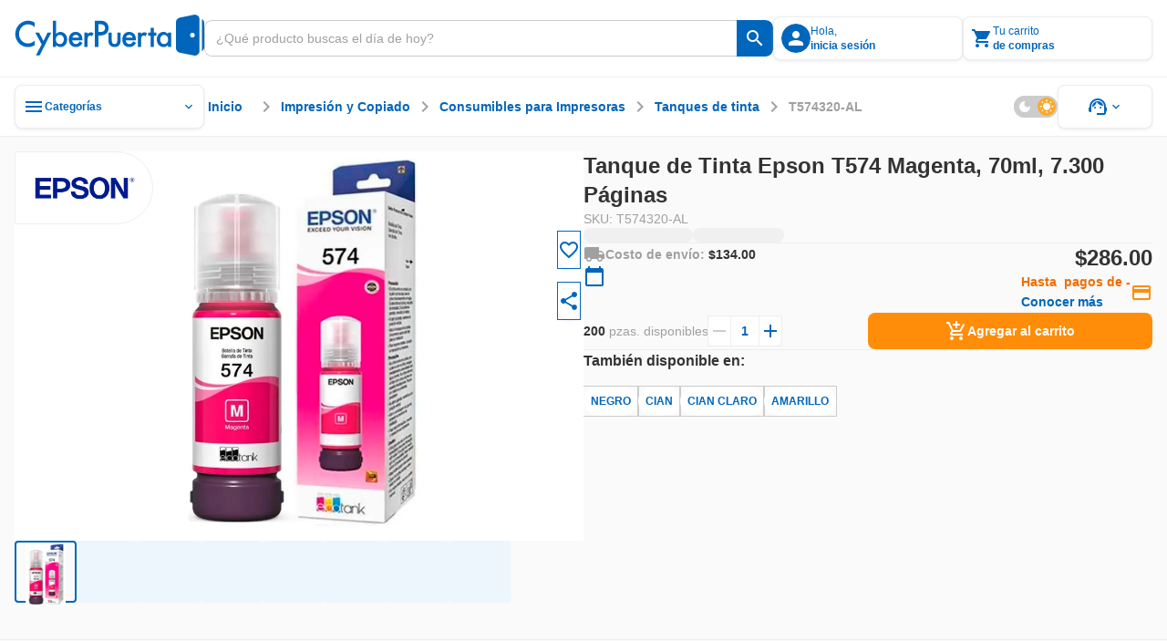

--- FILE ---
content_type: text/html;charset=utf-8
request_url: https://www.cyberpuerta.mx/Impresion-y-Copiado/Consumibles-para-Impresoras/Tanques-de-tinta/Tanque-de-Tinta-Epson-T574-Magenta-70ml-7-300-Paginas.html
body_size: 38191
content:
<!DOCTYPE html><html  lang="es"><head><meta charset="utf-8"><meta name="viewport" content="width=device-width, initial-scale=1"><title>Tanque de Tinta Epson T574 Magenta, 70ml, 7.300 Páginas | Cyberpuerta.mx</title><link rel="preconnect" href="https://fonts.gstatic.com" crossorigin="anonymous"><link rel="preconnect" href="https://cdn.cyberpuerta.mx"><link rel="preconnect" href="https://www.cyberpuerta.mx" crossorigin="anonymous"><script type="text/javascript" data-hid="dataLayer-init">window.dataLayer = window.dataLayer || []; window.dataLayer.push({criteo_data: []});</script><link rel="stylesheet" href="https://fonts.googleapis.com/icon?family=Material+Icons&display=swap"><style> </style><style>html{overflow-x:auto;overscroll-behavior:none}a{-moz-user-select:text;user-select:text;-webkit-user-select:text}a,a[draggable=false]{-webkit-user-drag:none}iframe[src^="https://assets.braintreegateway.com/web/"]{display:block}.cube{backface-visibility:hidden;-ms-perspective:1000;perspective:1000;transform:translateZ(0)}:root,[data-theme=cp-root]{--cp-font-family-legacy:Arial,Helvetica,sans-serif;--color-secondary-legacy:#fa7c04;--color-primary:#06b;--color-primary-light:#128adf;--color-primary-extra-light:#edf6fd;--color-primary-dark:#00499c;--color-secondary:#ff8d0a;--color-secondary-light:#ffa826;--color-secondary-extra-light:#fff7eb;--color-secondary-dark:#ef6d00;--color-critical:#f05;--color-critical-light:#ff5f89;--color-critical-extra-light:#ffebf0;--color-critical-dark:#c5004f;--color-critical-hover-light:#ffebf0;--color-warning:#fcbf17;--color-warning-light:#fdcf52;--color-warning-extra-light:#fffaeb;--color-warning-dark:#c99403;--color-success:#00b46e;--color-success-light:#0c9;--color-success-extra-light:#effbf6;--color-success-dark:#008048;--color-mkt:#ff8d0a;--color-mkt-light:#ffa826;--color-mkt-extra-light:#fff7eb;--color-mkt-dark:#ef6d00;--color-neutral:#a0a0a0;--color-neutral-light:#ccc;--color-neutral-extra-light:#eee;--color-neutral-extra-light-skeleton:#eee;--color-neutral-dark:#333;--color-white:#fff;--color-canvas:#fff;--color-canvas-standard:#fafafa;--color-dark:#1d1d1d;--color-static-white:#fff;--color-static-black:#333;--color-ai:#a645d2;--color-ai-light:#cb93e5;--color-ai-extra-light:#f2e5f8;--color-ai-dark:#6f20b8;--color-ai-gradient:linear-gradient(90deg,#0af,#ba37fb);--color-ai-gradient-reverse:linear-gradient(90deg,#ba37fb,#0af);--color-ai-dark-gradient:linear-gradient(90deg,#06b,#a645d2);--color-overlay-light:hsla(0,0%,100%,.8);--color-overlay-dark:#333333cc;--color-overlay:#333333cc;--cp-d1-size-font:48px;--cp-d2-size-font:36px;--cp-h1-size:24px;--cp-h2-size:20px;--cp-h3-size:16px;--cp-subheading-size:14px;--cp-body-bold-size:14px;--cp-body-link-size:14px;--cp-body-regular-size:14px;--cp-caption-bold-size:12px;--cp-caption-size:12px;--cp-caption-cart-size:10px;--cp-btn-size:14px;--cp-btn-bold-size:14px;--cp-price-from-size:12px;--cp-price-to-size:16px;--cp-price-offer-size:16px;--cp-price-total-size:20px;--cp-d1-line-height:58px;--cp-d2-line-height:46px;--cp-h1-line-height:32px;--cp-h2-line-height:28px;--cp-h3-line-height:24px;--cp-subheading-line-height:20px;--cp-body-bold-line-height:20px;--cp-body-link-line-height:20px;--cp-body-regular-line-height:20px;--cp-caption-bold-line-height:16px;--cp-caption-line-height:16px;--cp-caption-cart-line-height:12px;--cp-btn-line-height:20px;--cp-btn-bold-line-height:20px;--cp-price-from-line-height:16px;--cp-price-to-line-height:24px;--cp-price-offer-line-height:24px;--cp-price-total-line-height:28px;--cp-bold:600;--cp-regular:400;--cp-font-family:Montserrat,sans-serif;--cp-letter-spacing:0px;--cp-card-width-small:208px;--cp-card-height-small:104px;--cp-image-width-small:124px;--cp-image-height-small:56px;--cp-image-padding-y-medium:24px;--cp-image-padding-x-medium:42px;--cp-shadow-small:0px 0px 2px rgba(0,102,187,.08),0px 2px 4px hsla(0,0%,80%,.2),0px 1px 2px hsla(0,0%,93%,.24);--cp-shadow-medium:0px 0px 2px rgba(0,102,187,.12),0px 2px 12px hsla(0,0%,80%,.32),0px 1px 6px hsla(0,0%,93%,.32);--cp-shadow-large:0px 0px 4px rgba(0,102,187,.12),0px 2px 8px rgba(51,51,51,.04),0px 4px 16px hsla(0,0%,80%,.44);--cp-shadow-x-large:0px 6px 24px 0px rgba(51,51,51,.16),0px 4px 12px 0px rgba(51,51,51,.04),0px 0px 4px 0px rgba(0,102,187,.16);--cp-shadow-dark:0px 0px 4px rgba(0,102,187,.16),0px 4px 12px rgba(51,51,51,.04),0px 6px 24px rgba(51,51,51,.16);--cp-gutter-xxsmall:2px;--cp-gutter-xsmall:4px;--cp-gutter-small:8px;--cp-gutter-medium:12px;--cp-gutter:16px;--cp-gutter-large:24px;--cp-gutter-xlarge:32px;--cp-gutter-xxlarge:48px;--cp-gutter-xxxlarge:64px;--cp-gutter-xxxxlarge:72px;--cp-padding-x:60px;--cp-padding-y:16px;--cp-border-radius:8px;--cp-border-radius-small:4px;--cp-border-radius-pcb:12px;--cp-border-standard:1px solid var(--color-neutral-extra-light);--cp-border-standard-skeleton:1px solid var(--color-neutral-extra-light-skeleton);--cp-border-primary:1px solid var(--color-primary);--cp-border-primary-thick:2px solid var(--color-primary);--cp-border-success:1px solid var(--color-success);--cp-border-success-dark:1px solid var(--color-success-dark);--cp-border-warning-dark:1px solid var(--color-warning-dark);--cp-border-critical:1px solid var(--color-critical);--cp-border-secondary:1px solid var(--color-secondary);--cp-border-secondary-dark-thick:2px solid var(--color-secondary-dark);--cp-border-disabled:1px solid var(--color-neutral-light);--cp-border-neutral:1px solid var(--color-neutral);--cp-border-dashed-primary:1px dashed var(--color-primary);--cp-border-dashed-disabled:1px dashed var(--color-neutral-light);--cp-border-dashed-primary-light:1px dashed var(--color-primary-light);--cp-border-dashed-primary-dark:2px dashed var(--color-primary-light);--cp-border-dashed-critical:1px dashed var(--color-critical);--z-index-1:10;--z-index-2:30;--z-index-3:50;--z-index-4:60;--z-index-5:70;--z-index-6:80;--z-index-7:90;--z-index-8:100;--z-index-9:110;--z-index-10:120;--z-index-11:130;--z-index-12:140;--z-index-13:150;--cp-header-height:96px;--cp-header-af-height:72px;--cp-cost-summary-nav-height-expanded:117px;--cp-cost-summary-nav-height:62px}h1{font-size:var(--cp-h1-size);line-height:var(--cp-h1-line-height)}h1,h2{font-weight:var(--cp-bold)}h2{font-size:var(--cp-h2-size);line-height:var(--cp-h2-line-height)}h3{font-size:var(--cp-h3-size);font-weight:var(--cp-bold);line-height:var(--cp-h3-line-height)}[data-theme=cp-darkMode]{--cp-font-family-legacy:Arial,Helvetica,sans-serif;--cp-border-standard:1px solid var(--color-neutral-light);--color-primary:#0af;--color-primary-legacy:#06b;--color-primary-light:#06b;--color-primary-extra-light:#00192e;--color-primary-dark:#8ad8ff;--color-secondary-legacy:#fa7c04;--color-secondary:#ff8d0a;--color-secondary-light:#ef6d00;--color-secondary-extra-light:#331b00;--color-secondary-dark:#ffc266;--color-critical:#f05;--color-critical-light:#903;--color-critical-extra-light:#301;--color-critical-dark:#ff66a3;--color-warning:#fb0;--color-warning-light:#997000;--color-warning-extra-light:#332500;--color-warning-dark:#ffd666;--color-success:#00ff9c;--color-success-light:#00985b;--color-success-extra-light:#062b1c;--color-success-dark:#66ffc4;--color-mkt:#ff8d0a;--color-mkt-light:#ef6d00;--color-mkt-extra-light:#331b00;--color-mkt-dark:#ffc266;--color-neutral:#a0a0a0;--color-neutral-light:#4a5662;--color-neutral-extra-light:#253648;--color-neutral-dark:#fff;--color-white:#182534;--color-canvas:#0f161f;--color-canvas-standard:#0f161f;--color-dark:#050505;--color-static-white:#fff;--color-static-black:#333;--color-ai:#ba37fb;--color-ai-light:#7d00bb;--color-ai-extra-light:#1f002e;--color-ai-dark:#d88aff;--color-ai-gradient:linear-gradient(90deg,#0af,#ba37fb);--cust-color-1:#d2d2d2;--cust-color-2:#253648;--cpx-color2:#999;--cpx-button-color-legacy:#203040;--color-overlay-light:rgba(18,27,38,.8);--color-overlay-dark:rgba(18,27,38,.8);--color-overlay:rgba(18,27,38,.8);--color-neutral-extra-light-skeleton:#253648;--cp-shadow-small:0px 0px 2px 0px rgba(138,216,255,.08),0px 2px 4px 0px rgba(0,170,255,.2),0px 1px 2px 0px rgba(0,25,46,.24);--cp-shadow-medium:0px 0px 2px 0px rgba(138,216,255,.12),0px 2px 12px 0px rgba(0,170,255,.32),0px 1px 6px 0px rgba(0,25,46,.32);--cp-shadow-large:0px 0px 4px 0px rgba(138,216,255,.12),0px 2px 8px 0px rgba(0,102,187,.04),0px 4px 16px 0px rgba(0,170,255,.44);--cp-shadow-dark:0px 0px 4px 0px rgba(138,216,255,.16),0px 4px 12px 0px rgba(0,102,187,.04),0px 6px 24px 0px rgba(0,102,187,.16)}.bg-image-type{background-image:url("data:image/svg+xml;charset=utf-8,%3Csvg xmlns='http://www.w3.org/2000/svg' width='1384' height='1341' fill='none' viewBox='0 0 1384 1341'%3E%3Cg stroke='%23ff0054' stroke-miterlimit='10' stroke-width='2.838' clip-path='url(%23a)' opacity='.25'%3E%3Cpath d='m1483.45 784.68 44.62-77.281h-350.54l264.48 458.181 130.67-226.365 89.23.029 44.59-77.282h-89.23l44.64-77.282h89.2l44.62-77.281h-178.46l-175.26 303.621-130.63-226.34zM833.524 784.681l44.615-77.282H527.605l264.483 458.181 130.667-226.364 89.225.028 44.59-77.282h-89.229l44.639-77.281h89.21l44.61-77.282H967.341L792.088 1011.02 661.45 784.681zM1116.23 1241.73l-44.59 77.25h350.51l-264.49-458.181L1027 1087.17l-89.203-.03-44.616 77.28h89.231l-44.615 77.31h-89.231l-44.586 77.25h178.432l175.248-303.62 130.67 226.37zM183.597 784.681l44.615-77.282h-350.534l264.483 458.181 130.666-226.364 89.231.028 44.586-77.282h-89.23l44.644-77.281h89.201l44.615-77.282h-178.46L142.161 1011.02 11.523 784.681zM466.301 1241.73l-44.586 77.25h350.506L507.738 860.799 377.071 1087.17l-89.202-.03-44.615 77.28h89.231l-44.616 77.31h-89.23l-44.586 77.25h178.432l175.253-303.62 130.666 226.37zM-183.626 1241.73l-44.586 77.25h350.506l-264.483-458.181-130.667 226.371-89.201-.03-44.616 77.28h89.231l-44.615 77.31h-89.231l-44.586 77.25h178.432l175.253-303.62 130.666 226.37zM1158.49 114.887l44.61-77.282H852.568l264.482 458.184 130.67-226.367 89.23.028 44.58-77.282h-89.23l44.65-77.281h89.2l44.61-77.282H1292.3l-175.25 303.621-130.637-226.339zM1441.19 571.936l-44.58 77.253h350.5l-264.48-458.184-130.67 226.367-89.2-.028-44.62 77.282h89.24l-44.62 77.31h-89.23l-44.59 77.253h178.44l175.25-303.621 130.66 226.368zM508.561 114.887l44.615-77.282H202.641l264.483 458.184 130.667-226.367 89.23.028 44.587-77.282h-89.23l44.643-77.281h89.202l44.615-77.282h-178.46L467.124 341.226 336.486 114.887zM791.265 571.936l-44.587 77.253h350.502L832.701 191.005 702.035 417.372l-89.202-.028-44.615 77.282h89.23l-44.615 77.31h-89.23l-44.587 77.253h178.432l175.253-303.621 130.667 226.368zM-141.366 114.887l44.615-77.282h-350.535l264.483 458.184 130.667-226.367 89.23.028 44.587-77.282H-7.55l44.643-77.281h89.202l44.615-77.282H-7.549l-175.254 303.621-130.638-226.339zM141.338 571.936l-44.587 77.253h350.507L182.774 191.005 52.108 417.372l-89.202-.028-44.615 77.282H7.52l-44.615 77.31h-89.23l-44.587 77.253H7.521l175.253-303.621 130.667 226.368z'/%3E%3C/g%3E%3Cdefs%3E%3CclipPath id='a'%3E%3Cpath fill='%23fff' d='M0 0h1384v1341H0z'/%3E%3C/clipPath%3E%3C/defs%3E%3C/svg%3E");background-repeat:repeat-y;background-size:100% auto}[data-theme=alchemy-force]{--color-primary:#00c0cb;--color-primary-light:#82e0e2;--color-primary-extra-light:unset;--color-primary-dark:#078689;--color-primary-extra-dark:#003d3d;--color-secondary:#ff0054;--color-secondary-light:#fbc;--color-secondary-extra-light:unset;--color-secondary-dark:#c5004f;--color-secondary-extra-dark:#3d0025;--color-tertiary:#5e548e;--color-tertiary-light:#8a88af;--color-tertiary-extra-light:#996efa;--color-tertiary-dark:#46396c;--color-tertiary-extra-dark:#1b0053;--color-critical:#ff4239;--color-critical-light:#f99d9e;--color-critical-extra-light:unset;--color-critical-dark:#d7262c;--color-critical-extra-dark:#530000;--color-warning:#fcbf17;--color-warning-light:#fdcf52;--color-warning-extra-light:unset;--color-warning-dark:#c99403;--color-warning-extra-dark:#3d2400;--color-success:#22ddab;--color-success-light:#b6f0db;--color-success-extra-light:unset;--color-success-dark:#00ca85;--color-success-extra-dark:#003d2e;--color-neutral:#22243d;--color-neutral-light:#363650;--color-neutral-extra-light:#9696b4;--color-neutral-dark:#121427;--color-neutral-extra-dark:unset;--color-white:#fff;--color-overlay-light:#ffffffcc;--color-overlay-standard:#121427cc;--color-overlay-dark:#333333cc;--cp-shadow-small:0px 0px 6px 0px rgba(153,110,250,.32),0px 0px 12px 0px rgba(138,136,175,.32),0px 0px 2px 0px rgba(94,84,142,.12);--cp-shadow-medium:0px 0px 24px 0px rgba(153,110,250,.4),0px 0px 12px 0px rgba(138,136,175,.24),0px 0px 6px 0px rgba(94,84,142,.24);--cp-shadow-large:0px 0px 40px 0px rgba(153,110,250,.48),0px 0px 24px 0px rgba(138,136,175,.32),0px 0px 12px 0px rgba(94,84,142,.32);--cp-shadow-dark:unset;--border-neutral-dark:1px solid var(--color-neutral-dark);--modal-max-width:80%;--modal-width:600px;--cp-font-family:"Teko",sans-serif;--cp-general-font-family:"Open Sans",sans-serif;--cp-letter-spacing:0px;--cp-general-letter-spacing:.25px;--cp-highligh-letter-spacing:.15px;--cp-highligh-bold-letter-spacing:.15px;--cp-body-letter-spacing:.2px;--cp-caption-letter-spacing:.4px;--cp-btn-bold-letter-spacing:1px;--cp-price-from-letter-spacing:.4px;--cp-price-to-letter-spacing:.2px;--cp-price-offer-letter-spacing:.2px;--cp-price-total-letter-spacing:.15px;--cp-regular:400;--cp-bold:600;--cp-extra-bold:700;--cp-d1-size-font:96px;--cp-h1-size:60px;--cp-h2-size:48px;--cp-h3-size:34px;--cp-h4-size:24px;--cp-headline-size:32px;--cp-subheading-size:24px;--cp-highlight-size:20px;--cp-highlight-bold-size:20px;--cp-body-link-size:16px;--cp-body-bold-size:16px;--cp-body-regular-size:16px;--cp-caption-bold-size:12px;--cp-caption-size:12px;--cp-caption-cart-size:12px;--cp-btn-bold-size:16px;--cp-price-from-size:12px;--cp-price-to-size:20px;--cp-price-offer-size:20px;--cp-price-total-size:24px;--cp-d1-line-height:90%;--cp-h1-line-height:90%;--cp-h2-line-height:90%;--cp-h3-line-height:100%;--cp-h4-line-height:100%;--cp-headline-line-height:140%;--cp-subheading-line-height:140%;--cp-highline-line-height:140%;--cp-highline-bold-line-height:140%;--cp-body-link-line-height:140%;--cp-body-bold-line-height:140%;--cp-body-regular-line-height:140%;--cp-caption-bold-line-height:140%;--cp-caption-line-height:140%;--cp-caption-cart-line-height:140%;--cp-btn-bold-line-height:140%;--cp-price-from-line-height:140%;--cp-price-to-line-height:140%;--cp-price-offer-line-height:140%;--cp-price-total-line-height:100%;--cp-gap-alert:10px}[data-theme=cp-legacy]{--cp-font-family-legacy:Arial,Helvetica,sans-serif;--color-primary:#06b;--color-dark:#343434;--color-neutral-dark:#333;--color-neutral-light:#ccc;--color-neutral-extra-light:#e7e7e7;--color-secondary-legacy:#fa7c04;--cust-color-2:#ddd;--cust-color-1:#d2d2d2;--cpx-color2:#999;--cpx-button-color-legacy:linear-gradient(180deg,#fff 0%,#e8e8e8);--cpx-gutter-small2:10px;--cpx-border-radius-small:4px;--cpx-line-height:16px;--cpx-line-height-large:30px;--cpx-fontsize-regular:14px;--cpx-fontsize-small:10px;--cpx-fontsize-xsmall:8px;--cpx-extra-bold:700}@keyframes fade-out{0%{opacity:1}to{opacity:0}}@keyframes fade-in{0%{opacity:0}to{opacity:1}}@keyframes slide-in{0%{transform:translate(200%)}to{transform:translate(0)}}@keyframes slide-out{0%{transform:translate(-200%)}to{transform:translate(0)}}.scroll-small::-webkit-scrollbar{width:4px}.scroll-small::-webkit-scrollbar-track{background:var(--color-neutral-extra-light);border-radius:2px}.scroll-small::-webkit-scrollbar-thumb{background:var(--color-neutral);border-radius:2px}.scroll-small::-webkit-scrollbar-thumb:hover{background:var(--color-neutral-light)}@keyframes slide-up{0%{opacity:0;transform:translateY(100%)}to{opacity:1;transform:translateY(0)}}@keyframes slide-down{0%{opacity:1;transform:translateY(0)}to{opacity:0;transform:translateY(100%)}}.noUi-touch-area{cursor:ew-resize!important}#__nuxt,body,html{min-width:-moz-fit-content;min-width:fit-content}</style><style>.tp-dfwv{z-index:var(--z-index-11)}</style><style>.cpd-layout[data-v-466cf3dd]{align-items:center;background-color:var(--color-canvas-standard);display:flex;flex-direction:column;height:100%;min-height:100vh;position:relative}.cpd-layout__main[data-v-466cf3dd]{display:flex;flex:1;flex-direction:column;width:100%}.cpd-layout__main-slot[data-v-466cf3dd]{height:100%;max-height:100%}.cpd-layout__button-floating-action[data-v-466cf3dd]{bottom:220px;bottom:max(16px,env(safe-area-inset-bottom))}.cpd-layout__button-floating-action[data-v-466cf3dd],.cpd-layout__button-floating-action-pcb[data-v-466cf3dd]{left:0;left:max(0px,env(safe-area-inset-left));position:fixed;z-index:var(--z-index-9)}.cpd-layout__button-floating-action-pcb[data-v-466cf3dd]{bottom:55px;bottom:max(55px,env(safe-area-inset-bottom))}.cpa-af-layout[data-v-466cf3dd]{align-items:center;background-color:#121427;flex-grow:1;flex-wrap:wrap}.cpa-af-layout[data-v-466cf3dd],.cpa-af-layout__main[data-v-466cf3dd]{display:flex;flex-direction:column;min-height:100vh}.cpa-af-layout__main[data-v-466cf3dd]{width:100%}.cpa-af-layout__header-container[data-v-466cf3dd]{align-items:center;align-self:stretch;background-color:var(--color-white);display:flex;justify-content:center;min-height:var(--cp-header-height);position:sticky;top:0;z-index:var(--z-index-5)}</style><style>::-webkit-scrollbar{height:8px;width:8px}::-webkit-scrollbar-track{background:var(--color-primary-extra-light);border-radius:4px}::-webkit-scrollbar-thumb{background:var(--color-primary);border-radius:4px}::-webkit-scrollbar-thumb:hover{background:var(--color-primary-light)}</style><style>.cpd-header-2[data-v-a7dc5918]{background-color:var(--color-white);border-bottom:var(--cp-border-standard);display:flex;justify-content:center;position:sticky;top:0;width:100%;z-index:var(--z-index-9)}.cpd-header-2__container[data-v-a7dc5918]{align-items:center;display:flex;flex-direction:row;gap:var(--cp-gutter);height:84px;max-width:1360px;padding:var(--cp-gutter);width:100%}.cpd-header-2__container[data-v-a7dc5918] .cp-logo{max-width:208px;min-width:152px;width:100%}.cpd-header-2__logo-container[data-v-a7dc5918]{max-width:208px;width:100%}.cpd-header-2__main-content[data-v-a7dc5918]{align-items:center;display:flex;flex-direction:row;gap:var(--cp-gutter);width:100%}.cpd-header-2__main-content--checkout[data-v-a7dc5918]{align-items:center;display:flex;justify-content:flex-end;width:100%}.cpd-header-2__text[data-v-a7dc5918]{white-space:pre-wrap}.cpd-header-2__contact[data-v-a7dc5918]{display:flex;flex-direction:column;text-align:center;width:152px}.cpd-header-2--checkout[data-v-a7dc5918]{width:100%}.cpd-header-2--scroll[data-v-a7dc5918]{box-shadow:var(--cp-shadow-dark)}.cpd-header-2__login-container[data-v-a7dc5918]{position:relative;z-index:var(--z-index-10)}.cpd-header-2__login-container--open[data-v-a7dc5918]>*{background-color:var(--color-white);position:inherit;z-index:var(--z-index-10)}.cpd-header-2__basket-container[data-v-a7dc5918]{position:relative;z-index:var(--z-index-10)}.cpd-header-2__basket-container--open[data-v-a7dc5918]>*{background-color:var(--color-white);position:inherit;z-index:var(--z-index-10)}.cpd-header-2__login-form[data-v-a7dc5918]{border-radius:var(--cp-border-radius);position:absolute;top:4px;z-index:var(--z-index-10)}.cpd-header-2__login-form--modal[data-v-a7dc5918]{right:0;top:10px}.cpd-header-2__basket[data-v-a7dc5918]{position:absolute;top:0;z-index:var(--z-index-10)}.cpd-header-2__basket--modal[data-v-a7dc5918]{background-color:var(--color-white);right:0;top:4px}.cpd-header-2__basket-mini[data-v-a7dc5918]{position:absolute;z-index:var(--z-index-10)}.cpd-header-2__basket-mini--modal[data-v-a7dc5918]{bottom:0;position:fixed;right:0;top:84px}.cpd-header-2--hide-shadow[data-v-a7dc5918]{box-shadow:none}.cpd-header-2__search-bar[data-v-a7dc5918]{max-width:656px;min-width:488px;position:relative;width:100%}.cpd-header-2__search-bar--open[data-v-a7dc5918]{z-index:var(--z-index-12)}.cpd-header-2__search-bar-container[data-v-a7dc5918]{flex:1;position:relative}.cpd-header-2__highlight_menu[data-v-a7dc5918]{background-color:var(--color-white);position:relative}.cpd-header-2__highlight_menu[data-v-a7dc5918],.cpd-header-2__menu[data-v-a7dc5918]{border-radius:var(--cp-border-radius);z-index:var(--z-index-10)}.cpd-header-2__menu[data-v-a7dc5918]{position:absolute;top:54px}.cpd-header-2__menu--help[data-v-a7dc5918]{right:0}.cpd-header-2__basket-container--under[data-v-a7dc5918],.cpd-header-2__login-container--under[data-v-a7dc5918]{z-index:var(--z-index-9)!important}.cpd-header-2__search-modal--keyboard-nav[data-v-a7dc5918]{cursor:none!important}.cpd-header-2__search-modal--keyboard-nav[data-v-a7dc5918] *{cursor:none!important;pointer-events:none!important}.layout[data-v-a7dc5918]{background-color:var(--color-overlay-dark);height:100vh;left:0;opacity:0;position:absolute;top:0;transition:opacity .6s,visibility .6s;visibility:hidden;width:100%;z-index:var(--z-index-9)}.layout--show[data-v-a7dc5918]{opacity:1;visibility:visible}</style><style>.cp-logo[data-v-44cc5b97]{-o-object-fit:contain;object-fit:contain;width:var(--v0b77eee5)}.cp-logo--isotype[data-v-44cc5b97]{width:26.68px}</style><style>.tool-tip[data-v-e5b0fab3]{--v-theme-surface-variant:transparent!important}.cp-search-bar[data-v-e5b0fab3]{border-radius:var(--cp-gutter-small);box-sizing:border-box;height:40px;justify-content:flex-end;outline:1px solid var(--color-neutral-light);overflow:hidden}.cp-search-bar[data-v-e5b0fab3],.cp-search-bar__row[data-v-e5b0fab3]{align-items:center;display:flex;flex-direction:row;position:relative;width:100%}.cp-search-bar__row[data-v-e5b0fab3]{background:var(--color-white);gap:var(--cp-gutter-small);height:100%;padding:var(--cp-gutter-small)}.cp-search-bar__row--is-primary[data-v-e5b0fab3]{border:1px solid var(--color-neutral-light);border-radius:var(--cp-gutter-small) 0 0 var(--cp-gutter-small);border-right:none;gap:0;padding:var(--cp-gutter-small) 12px}.cp-search-bar--has-text[data-v-e5b0fab3],.cp-search-bar--hover[data-v-e5b0fab3]{outline:1px solid var(--color-neutral)}.cp-search-bar--has-text .cp-search-bar__row--is-primary[data-v-e5b0fab3],.cp-search-bar--hover .cp-search-bar__row--is-primary[data-v-e5b0fab3]{border:1px solid var(--color-neutral);border-right:none}.cp-search-bar--active[data-v-e5b0fab3]{outline:2px solid var(--color-primary)}.cp-search-bar--active .cp-search-bar__row--is-primary[data-v-e5b0fab3]{border:2px solid var(--color-primary);border-right:none;padding:7px 11px}.cp-search-bar--is-primary[data-v-e5b0fab3]{outline:none}.cp-search-bar__input-text[data-v-e5b0fab3]{align-items:center;align-self:stretch;appearance:textfield;-moz-appearance:textfield;-webkit-appearance:none;color:var(--color-neutral-dark);display:flex;flex-grow:1;font-family:var(--cp-font-family);font-size:var(--cp-body-regular-size);font-weight:var(--cp-regular);height:100%;letter-spacing:var(--cp-letter-spacing);line-height:var(--cp-body-regular-line-height);margin:0;outline:none;text-overflow:ellipsis;white-space:nowrap;width:100%}.cp-search-bar__input-text[data-v-e5b0fab3]::-webkit-inner-spin-button,.cp-search-bar__input-text[data-v-e5b0fab3]::-webkit-outer-spin-button{-webkit-appearance:none;margin:0}.cp-search-bar__input-text[data-v-e5b0fab3]::-moz-placeholder{color:var(--color-neutral);font-family:var(--cp-font-family);font-size:var(--cp-body-regular-size);font-weight:var(--cp-regular);letter-spacing:var(--cp-letter-spacing);line-height:var(--cp-body-regular-line-height)}.cp-search-bar__input-text[data-v-e5b0fab3]::placeholder{color:var(--color-neutral);font-family:var(--cp-font-family);font-size:var(--cp-body-regular-size);font-weight:var(--cp-regular);letter-spacing:var(--cp-letter-spacing);line-height:var(--cp-body-regular-line-height)}.cp-search-bar__helper-text[data-v-e5b0fab3]{min-height:var(--cp-gutter)}.cp-search-bar__clear-button[data-v-e5b0fab3]{flex-shrink:0;margin-left:var(--cp-gutter-xsmall)}.cp-search-bar .fade-enter-active[data-v-e5b0fab3],.cp-search-bar .fade-leave-active[data-v-e5b0fab3]{transition:opacity .2s}.cp-search-bar .fade-enter-from[data-v-e5b0fab3],.cp-search-bar .fade-leave-to[data-v-e5b0fab3]{opacity:0}</style><style>.cp-button-icon[data-v-598d52bc]{background-color:var(--color-white);border-radius:0 var(--cp-gutter-small) var(--cp-gutter-small) 0;box-sizing:border-box;cursor:pointer;width:-moz-max-content;width:max-content}.cp-button-icon__container[data-v-598d52bc]{align-items:center;border-left:1px solid var(--color-neutral-light);display:flex;flex-direction:row;height:40px;justify-content:center;min-width:40px;padding:8px;position:relative}.cp-button-icon__container--active[data-v-598d52bc]:before{border-left:2px solid var(--color-neutral-light);bottom:0;content:"";left:-1px;position:absolute;top:0}.cp-button-icon__container--is-primary[data-v-598d52bc],.cp-button-icon__container--is-primary[data-v-598d52bc]:before{border-left:none}.cp-button-icon--is-primary[data-v-598d52bc]{background-color:var(--color-primary);border-left:none}.cp-button-icon--is-primary[data-v-598d52bc]:hover{background-color:var(--color-primary-light)}.cp-button-icon--is-primary[data-v-598d52bc]:active{background-color:var(--color-primary-dark)}.cp-button-icon__text[data-v-598d52bc]{padding-left:var(--cp-gutter-xsmall);width:54px}.cp-button-icon .slide-fade-enter-active[data-v-598d52bc],.cp-button-icon .slide-fade-leave-active[data-v-598d52bc]{transition:all .3s}.cp-button-icon .slide-fade-enter-from[data-v-598d52bc],.cp-button-icon .slide-fade-leave-to[data-v-598d52bc]{opacity:0;padding-left:0;width:0}</style><style>.cp-icon-standard[data-v-61c0812d]{align-items:center;display:flex;font-size:16px;height:24px;justify-content:center;width:24px}.cp-icon-standard__flip[data-v-61c0812d]{transform:scaleX(-1)}.cp-icon-standard--xx-large[data-v-61c0812d]{font-size:42px;height:64px;width:64px}.cp-icon-standard--xxx-large[data-v-61c0812d]{font-size:85.34px;height:128px;width:128px}.cp-icon-standard--extra-large[data-v-61c0812d]{font-size:32px;height:48px;width:48px}.cp-icon-standard--medium-large[data-v-61c0812d]{font-size:26.67px;height:40px;width:40px}.cp-icon-standard--large[data-v-61c0812d]{font-size:21.34px;height:32px;width:32px}.cp-icon-standard--medium[data-v-61c0812d]{font-size:16px;height:24px;width:24px}.cp-icon-standard--small[data-v-61c0812d]{font-size:10.67px;height:16px;width:16px}.cp-icon-standard--x-small[data-v-61c0812d]{font-size:4.67px;height:10px;width:10px}.cp-icon-standard__font[data-v-61c0812d]{color:var(--de3ea9e6);font-size:calc(var(--v-icon-size-multiplier)*1.5em)}.cp-icon-standard__font--is-gradient[data-v-61c0812d]{background:var(--v6826dcb5);-webkit-background-clip:text;color:transparent}.cp-icon-standard__star-fill[data-v-61c0812d]{align-items:center;display:flex;justify-content:center;position:relative}.cp-icon-standard__star-fill .material-icons-round[data-v-61c0812d]{color:var(--de3ea9e6);font-size:calc(var(--v-icon-size-multiplier)*1.5em);position:relative}.cp-icon-standard__star-fill[data-v-61c0812d]:before{background:var(--v6826dcb5);clip-path:inset(0 calc(100% - var(--star-fill-level)) 0 0);content:"";height:100%;left:0;mask:url("data:image/svg+xml;charset=utf-8,%3Csvg xmlns='http://www.w3.org/2000/svg' viewBox='0 0 24 24'%3E%3Cpath d='M12 17.27 18.18 21l-1.64-7.03L22 9.24l-7.19-.61L12 2 9.19 8.63 2 9.24l5.46 4.73L5.82 21z'/%3E%3C/svg%3E") no-repeat center;mask-size:contain;-webkit-mask:url("data:image/svg+xml;charset=utf-8,%3Csvg xmlns='http://www.w3.org/2000/svg' viewBox='0 0 24 24'%3E%3Cpath d='M12 17.27 18.18 21l-1.64-7.03L22 9.24l-7.19-.61L12 2 9.19 8.63 2 9.24l5.46 4.73L5.82 21z'/%3E%3C/svg%3E") no-repeat center;-webkit-mask-size:contain;position:absolute;top:0;width:100%}.cp-icon-standard__star-fill--is-gradient[data-v-61c0812d]:before{background:var(--v6826dcb5)}.cp-icon-standard__assembly-icon[data-v-61c0812d],.cp-icon-standard__deployed-code-history[data-v-61c0812d],.cp-icon-standard__equal[data-v-61c0812d],.cp-icon-standard__heart-plus[data-v-61c0812d],.cp-icon-standard__magic-button[data-v-61c0812d],.cp-icon-standard__maps-ugc-outlined[data-v-61c0812d],.cp-icon-standard__maximize[data-v-61c0812d],.cp-icon-standard__minimize[data-v-61c0812d],.cp-icon-standard__whatsapp[data-v-61c0812d]{background-color:var(--v6826dcb5)}.cp-icon-standard__assembly-icon--is-gradient[data-v-61c0812d],.cp-icon-standard__deployed-code-history--is-gradient[data-v-61c0812d],.cp-icon-standard__equal--is-gradient[data-v-61c0812d],.cp-icon-standard__heart-plus--is-gradient[data-v-61c0812d],.cp-icon-standard__magic-button--is-gradient[data-v-61c0812d],.cp-icon-standard__maps-ugc-outlined--is-gradient[data-v-61c0812d],.cp-icon-standard__maximize--is-gradient[data-v-61c0812d],.cp-icon-standard__minimize--is-gradient[data-v-61c0812d],.cp-icon-standard__whatsapp--is-gradient[data-v-61c0812d]{background:var(--v6826dcb5)}.cp-icon-standard__equal[data-v-61c0812d]{-webkit-mask:url("data:image/svg+xml;charset=utf-8,%3Csvg xmlns='http://www.w3.org/2000/svg' width='20' height='12' fill='none' viewBox='0 0 20 12'%3E%3Cpath fill='%23ff8d0a' d='M2 11.333q-.555 0-.944-.388a1.28 1.28 0 0 1-.389-.942q0-.555.389-.945.39-.391.944-.391h16q.556 0 .945.388.389.387.389.942t-.39.945q-.387.39-.944.391zm0-8q-.555 0-.944-.388a1.28 1.28 0 0 1-.389-.942q0-.555.389-.945.39-.391.944-.391h16q.556 0 .945.388.389.387.389.942t-.39.945q-.387.39-.944.391z'/%3E%3C/svg%3E") no-repeat center;mask:url("data:image/svg+xml;charset=utf-8,%3Csvg xmlns='http://www.w3.org/2000/svg' width='20' height='12' fill='none' viewBox='0 0 20 12'%3E%3Cpath fill='%23ff8d0a' d='M2 11.333q-.555 0-.944-.388a1.28 1.28 0 0 1-.389-.942q0-.555.389-.945.39-.391.944-.391h16q.556 0 .945.388.389.387.389.942t-.39.945q-.387.39-.944.391zm0-8q-.555 0-.944-.388a1.28 1.28 0 0 1-.389-.942q0-.555.389-.945.39-.391.944-.391h16q.556 0 .945.388.389.387.389.942t-.39.945q-.387.39-.944.391z'/%3E%3C/svg%3E") no-repeat center;scale:var(--v61ed78ca)}.cp-icon-standard__heart-plus[data-v-61c0812d]{-webkit-mask:url("data:image/svg+xml;charset=utf-8,%3Csvg xmlns='http://www.w3.org/2000/svg' width='48' height='48'%3E%3Cpath d='m22 41.95-4.95-4.55q-4.35-4-7.225-6.85T5.2 25.4t-2.475-4.325T2 16.75q0-4.5 3.025-7.625T12.5 6q2.85 0 5.275 1.325T22 11.2q2.1-2.7 4.45-3.95T31.5 6q4.05 0 6.775 2.75T41.6 15.4h-2.95q-.45-2.75-2.325-4.575T31.5 9q-2.55 0-4.75 1.55t-3.55 4.4h-2.45q-1.3-2.8-3.5-4.375T12.5 9q-3.3 0-5.4 2.225T5 16.75q0 1.95.775 3.8t2.7 4.2 5.225 5.5T22 38q1.6-1.45 3.025-2.7t2.825-2.45l.325.325q.325.325.725.7t.725.7l.325.325q-1.35 1.2-2.8 2.45t-3.1 2.75ZM36.5 34v-6.5H30v-3h6.5V18h3v6.5H46v3h-6.5V34Z'/%3E%3C/svg%3E") no-repeat center;mask:url("data:image/svg+xml;charset=utf-8,%3Csvg xmlns='http://www.w3.org/2000/svg' width='48' height='48'%3E%3Cpath d='m22 41.95-4.95-4.55q-4.35-4-7.225-6.85T5.2 25.4t-2.475-4.325T2 16.75q0-4.5 3.025-7.625T12.5 6q2.85 0 5.275 1.325T22 11.2q2.1-2.7 4.45-3.95T31.5 6q4.05 0 6.775 2.75T41.6 15.4h-2.95q-.45-2.75-2.325-4.575T31.5 9q-2.55 0-4.75 1.55t-3.55 4.4h-2.45q-1.3-2.8-3.5-4.375T12.5 9q-3.3 0-5.4 2.225T5 16.75q0 1.95.775 3.8t2.7 4.2 5.225 5.5T22 38q1.6-1.45 3.025-2.7t2.825-2.45l.325.325q.325.325.725.7t.725.7l.325.325q-1.35 1.2-2.8 2.45t-3.1 2.75ZM36.5 34v-6.5H30v-3h6.5V18h3v6.5H46v3h-6.5V34Z'/%3E%3C/svg%3E") no-repeat center;scale:var(--v61ed78ca)}.cp-icon-standard__featured[data-v-61c0812d],.cp-icon-standard__magic-button[data-v-61c0812d]{-webkit-mask:url("data:image/svg+xml;charset=utf-8,%3Csvg xmlns='http://www.w3.org/2000/svg' width='48' height='48' fill='none' viewBox='0 0 16 16'%3E%3Cg fill='%23fff' clip-path='url(%23clip0_26202_232982)'%3E%3Cpath d='m5.999 8.574 2.785 1.588c.205.117.458-.056.404-.275L8.45 6.894l2.457-2.01c.178-.148.086-.428-.156-.448l-3.238-.26-1.267-2.82c-.091-.208-.404-.208-.495 0l-1.266 2.82-3.239.26c-.237.02-.334.3-.15.448l2.456 2.01-.738 2.993c-.054.22.2.392.404.275zM12.5 13.797l1.392.882c.103.065.23-.031.202-.153l-.369-1.662 1.229-1.117c.088-.082.043-.238-.079-.25l-1.619-.143-.633-1.567a.132.132 0 0 0-.248 0l-.633 1.567-1.619.144c-.118.011-.167.167-.075.249l1.228 1.117-.369 1.662c-.027.122.1.218.202.153z'/%3E%3C/g%3E%3C/svg%3E") no-repeat center;mask:url("data:image/svg+xml;charset=utf-8,%3Csvg xmlns='http://www.w3.org/2000/svg' width='48' height='48' fill='none' viewBox='0 0 16 16'%3E%3Cg fill='%23fff' clip-path='url(%23clip0_26202_232982)'%3E%3Cpath d='m5.999 8.574 2.785 1.588c.205.117.458-.056.404-.275L8.45 6.894l2.457-2.01c.178-.148.086-.428-.156-.448l-3.238-.26-1.267-2.82c-.091-.208-.404-.208-.495 0l-1.266 2.82-3.239.26c-.237.02-.334.3-.15.448l2.456 2.01-.738 2.993c-.054.22.2.392.404.275zM12.5 13.797l1.392.882c.103.065.23-.031.202-.153l-.369-1.662 1.229-1.117c.088-.082.043-.238-.079-.25l-1.619-.143-.633-1.567a.132.132 0 0 0-.248 0l-.633 1.567-1.619.144c-.118.011-.167.167-.075.249l1.228 1.117-.369 1.662c-.027.122.1.218.202.153z'/%3E%3C/g%3E%3C/svg%3E") no-repeat center;scale:var(--v61ed78ca)}.cp-icon-standard__whatsapp[data-v-61c0812d]{-webkit-mask:url("data:image/svg+xml;charset=utf-8,%3Csvg xmlns='http://www.w3.org/2000/svg' width='28' height='28' fill='none' viewBox='0 0 28 28'%3E%3Cpath fill='%2325d366' d='M23.4 4.547a13.09 13.09 0 0 0-9.347-3.88C6.773.667.84 6.6.84 13.88c0 2.333.613 4.6 1.76 6.6L.733 27.333l7-1.84a13.2 13.2 0 0 0 6.32 1.614c7.28 0 13.214-5.934 13.214-13.214A13.13 13.13 0 0 0 23.4 4.547m-9.347 20.32c-1.973 0-3.907-.534-5.6-1.534l-.4-.24-4.16 1.094L5 20.133l-.267-.413a11 11 0 0 1-1.68-5.84c0-6.053 4.933-10.987 10.987-10.987A10.87 10.87 0 0 1 21.8 6.12a10.9 10.9 0 0 1 3.213 7.773c.027 6.054-4.907 10.974-10.96 10.974m6.027-8.214c-.333-.16-1.96-.96-2.253-1.08-.307-.106-.52-.16-.747.16-.227.334-.853 1.08-1.04 1.294-.187.226-.387.253-.72.08-.334-.16-1.4-.52-2.654-1.64-.986-.88-1.64-1.96-1.84-2.294-.186-.333-.026-.506.147-.68.147-.146.333-.386.493-.573s.227-.333.334-.547c.106-.226.053-.413-.027-.573s-.746-1.787-1.013-2.453c-.267-.64-.547-.56-.747-.574h-.64c-.227 0-.573.08-.88.414-.293.333-1.147 1.133-1.147 2.76s1.187 3.2 1.347 3.413c.16.227 2.334 3.56 5.64 4.987.787.346 1.4.546 1.88.693.787.253 1.507.213 2.08.133.64-.093 1.96-.8 2.227-1.573.28-.773.28-1.427.186-1.573-.093-.147-.293-.214-.626-.374'/%3E%3C/svg%3E") no-repeat center;mask:url("data:image/svg+xml;charset=utf-8,%3Csvg xmlns='http://www.w3.org/2000/svg' width='28' height='28' fill='none' viewBox='0 0 28 28'%3E%3Cpath fill='%2325d366' d='M23.4 4.547a13.09 13.09 0 0 0-9.347-3.88C6.773.667.84 6.6.84 13.88c0 2.333.613 4.6 1.76 6.6L.733 27.333l7-1.84a13.2 13.2 0 0 0 6.32 1.614c7.28 0 13.214-5.934 13.214-13.214A13.13 13.13 0 0 0 23.4 4.547m-9.347 20.32c-1.973 0-3.907-.534-5.6-1.534l-.4-.24-4.16 1.094L5 20.133l-.267-.413a11 11 0 0 1-1.68-5.84c0-6.053 4.933-10.987 10.987-10.987A10.87 10.87 0 0 1 21.8 6.12a10.9 10.9 0 0 1 3.213 7.773c.027 6.054-4.907 10.974-10.96 10.974m6.027-8.214c-.333-.16-1.96-.96-2.253-1.08-.307-.106-.52-.16-.747.16-.227.334-.853 1.08-1.04 1.294-.187.226-.387.253-.72.08-.334-.16-1.4-.52-2.654-1.64-.986-.88-1.64-1.96-1.84-2.294-.186-.333-.026-.506.147-.68.147-.146.333-.386.493-.573s.227-.333.334-.547c.106-.226.053-.413-.027-.573s-.746-1.787-1.013-2.453c-.267-.64-.547-.56-.747-.574h-.64c-.227 0-.573.08-.88.414-.293.333-1.147 1.133-1.147 2.76s1.187 3.2 1.347 3.413c.16.227 2.334 3.56 5.64 4.987.787.346 1.4.546 1.88.693.787.253 1.507.213 2.08.133.64-.093 1.96-.8 2.227-1.573.28-.773.28-1.427.186-1.573-.093-.147-.293-.214-.626-.374'/%3E%3C/svg%3E") no-repeat center;scale:.75}.cp-icon-standard__assembly-icon[data-v-61c0812d]{margin-right:4px;-webkit-mask:url("data:image/svg+xml;charset=utf-8,%3Csvg xmlns='http://www.w3.org/2000/svg' width='33' height='32' fill='none' viewBox='0 0 33 32'%3E%3Cpath fill='%231766af' d='M25.76 3.231a.9.9 0 0 0-.6-.231H7.867a.9.9 0 0 0-.32.051c-.107.039-.2.103-.294.167a1 1 0 0 0-.186.27.75.75 0 0 0-.067.308v19.632c2.093-2.89 5.573-4.79 9.507-4.79s7.4 1.888 9.493 4.777V3.796a.76.76 0 0 0-.24-.565m-1.88 10.657a.7.7 0 0 1-.173.257c-.08.077-.174.128-.28.18a.8.8 0 0 1-.32.05h-5.094a.9.9 0 0 1-.32-.05 1.2 1.2 0 0 1-.266-.18.6.6 0 0 1-.174-.257.57.57 0 0 1-.066-.295c0-.103 0-.206.066-.309a.8.8 0 0 1 .174-.256.8.8 0 0 1 .266-.167 1 1 0 0 1 .32-.065h5.094c.12 0 .226.026.32.065.106.038.2.09.28.167a1.1 1.1 0 0 1 .173.256c.04.103.067.206.067.309a.7.7 0 0 1-.067.295m-.173-2.927a.9.9 0 0 1-.6.23H9.893a.85.85 0 0 1-.586-.23.8.8 0 0 1-.254-.565c0-.206.094-.411.254-.565a.85.85 0 0 1 .586-.231h13.214c.226 0 .44.09.6.23a.84.84 0 0 1 .24.566.84.84 0 0 1-.24.564m0-3.634a.87.87 0 0 1-.6.244H9.893a.8.8 0 0 1-.586-.244.75.75 0 0 1-.254-.552c0-.206.094-.411.254-.565a.85.85 0 0 1 .586-.231h13.214c.226 0 .44.09.6.23a.84.84 0 0 1 .24.566c0 .205-.094.41-.24.552m-7.2 12.596c-4.294 0-7.987 2.555-9.507 6.175v2.106c0 .218.093.41.253.565s.374.231.587.231h17.32c.227 0 .44-.077.6-.231a.76.76 0 0 0 .24-.565V26.06c-1.533-3.595-5.213-6.137-9.493-6.137m1.893 5.405c-.253.347-.613.629-1.027.783a2.4 2.4 0 0 1-1.306.128 2.2 2.2 0 0 1-1.174-.59 2.13 2.13 0 0 1-.626-1.091c-.08-.411-.04-.848.133-1.246a2.3 2.3 0 0 1 .84-.963c.373-.231.813-.36 1.267-.36.6 0 1.173.232 1.6.63.426.398.666.95.666 1.515 0 .424-.12.834-.373 1.194'/%3E%3C/svg%3E") no-repeat center;mask:url("data:image/svg+xml;charset=utf-8,%3Csvg xmlns='http://www.w3.org/2000/svg' width='33' height='32' fill='none' viewBox='0 0 33 32'%3E%3Cpath fill='%231766af' d='M25.76 3.231a.9.9 0 0 0-.6-.231H7.867a.9.9 0 0 0-.32.051c-.107.039-.2.103-.294.167a1 1 0 0 0-.186.27.75.75 0 0 0-.067.308v19.632c2.093-2.89 5.573-4.79 9.507-4.79s7.4 1.888 9.493 4.777V3.796a.76.76 0 0 0-.24-.565m-1.88 10.657a.7.7 0 0 1-.173.257c-.08.077-.174.128-.28.18a.8.8 0 0 1-.32.05h-5.094a.9.9 0 0 1-.32-.05 1.2 1.2 0 0 1-.266-.18.6.6 0 0 1-.174-.257.57.57 0 0 1-.066-.295c0-.103 0-.206.066-.309a.8.8 0 0 1 .174-.256.8.8 0 0 1 .266-.167 1 1 0 0 1 .32-.065h5.094c.12 0 .226.026.32.065.106.038.2.09.28.167a1.1 1.1 0 0 1 .173.256c.04.103.067.206.067.309a.7.7 0 0 1-.067.295m-.173-2.927a.9.9 0 0 1-.6.23H9.893a.85.85 0 0 1-.586-.23.8.8 0 0 1-.254-.565c0-.206.094-.411.254-.565a.85.85 0 0 1 .586-.231h13.214c.226 0 .44.09.6.23a.84.84 0 0 1 .24.566.84.84 0 0 1-.24.564m0-3.634a.87.87 0 0 1-.6.244H9.893a.8.8 0 0 1-.586-.244.75.75 0 0 1-.254-.552c0-.206.094-.411.254-.565a.85.85 0 0 1 .586-.231h13.214c.226 0 .44.09.6.23a.84.84 0 0 1 .24.566c0 .205-.094.41-.24.552m-7.2 12.596c-4.294 0-7.987 2.555-9.507 6.175v2.106c0 .218.093.41.253.565s.374.231.587.231h17.32c.227 0 .44-.077.6-.231a.76.76 0 0 0 .24-.565V26.06c-1.533-3.595-5.213-6.137-9.493-6.137m1.893 5.405c-.253.347-.613.629-1.027.783a2.4 2.4 0 0 1-1.306.128 2.2 2.2 0 0 1-1.174-.59 2.13 2.13 0 0 1-.626-1.091c-.08-.411-.04-.848.133-1.246a2.3 2.3 0 0 1 .84-.963c.373-.231.813-.36 1.267-.36.6 0 1.173.232 1.6.63.426.398.666.95.666 1.515 0 .424-.12.834-.373 1.194'/%3E%3C/svg%3E") no-repeat center;scale:.8}.cp-icon-standard__maximize[data-v-61c0812d]{-webkit-mask:url("data:image/svg+xml;charset=utf-8,%3Csvg xmlns='http://www.w3.org/2000/svg' width='24' height='24' fill='none' viewBox='0 0 24 24'%3E%3Cg fill='%23ccc' fill-rule='evenodd' clip-path='url(%23a)' clip-rule='evenodd'%3E%3Cpath d='M17.707 16.207a1 1 0 0 1-1.414 0L6.5 6.414V12.5a1 1 0 1 1-2 0V4a1 1 0 0 1 1-1H14a1 1 0 1 1 0 2H7.914l9.793 9.793a1 1 0 0 1 0 1.414M2 20a1 1 0 0 1 1-1h18a1 1 0 1 1 0 2H3a1 1 0 0 1-1-1'/%3E%3C/g%3E%3Cdefs%3E%3CclipPath id='a'%3E%3Cpath fill='%23fff' d='M0 0h24v24H0z'/%3E%3C/clipPath%3E%3C/defs%3E%3C/svg%3E") no-repeat center;mask:url("data:image/svg+xml;charset=utf-8,%3Csvg xmlns='http://www.w3.org/2000/svg' width='24' height='24' fill='none' viewBox='0 0 24 24'%3E%3Cg fill='%23ccc' fill-rule='evenodd' clip-path='url(%23a)' clip-rule='evenodd'%3E%3Cpath d='M17.707 16.207a1 1 0 0 1-1.414 0L6.5 6.414V12.5a1 1 0 1 1-2 0V4a1 1 0 0 1 1-1H14a1 1 0 1 1 0 2H7.914l9.793 9.793a1 1 0 0 1 0 1.414M2 20a1 1 0 0 1 1-1h18a1 1 0 1 1 0 2H3a1 1 0 0 1-1-1'/%3E%3C/g%3E%3Cdefs%3E%3CclipPath id='a'%3E%3Cpath fill='%23fff' d='M0 0h24v24H0z'/%3E%3C/clipPath%3E%3C/defs%3E%3C/svg%3E") no-repeat center;scale:.7}.cp-icon-standard__maximize--standard[data-v-61c0812d]{overflow:hidden;scale:1}.cp-icon-standard__minimize[data-v-61c0812d]{-webkit-mask:url("data:image/svg+xml;charset=utf-8,%3Csvg xmlns='http://www.w3.org/2000/svg' width='24' height='24' fill='none' viewBox='0 0 24 24'%3E%3Cg fill='%23ccc' fill-rule='evenodd' clip-path='url(%23a)' clip-rule='evenodd'%3E%3Cpath d='M4.793 3.293a1 1 0 0 1 1.414 0L16 13.086V7a1 1 0 1 1 2 0v8.5a1 1 0 0 1-1 1H8.5a1 1 0 1 1 0-2h6.086L4.793 4.707a1 1 0 0 1 0-1.414M2 20a1 1 0 0 1 1-1h18a1 1 0 1 1 0 2H3a1 1 0 0 1-1-1'/%3E%3C/g%3E%3Cdefs%3E%3CclipPath id='a'%3E%3Cpath fill='%23fff' d='M0 0h24v24H0z'/%3E%3C/clipPath%3E%3C/defs%3E%3C/svg%3E") no-repeat center;mask:url("data:image/svg+xml;charset=utf-8,%3Csvg xmlns='http://www.w3.org/2000/svg' width='24' height='24' fill='none' viewBox='0 0 24 24'%3E%3Cg fill='%23ccc' fill-rule='evenodd' clip-path='url(%23a)' clip-rule='evenodd'%3E%3Cpath d='M4.793 3.293a1 1 0 0 1 1.414 0L16 13.086V7a1 1 0 1 1 2 0v8.5a1 1 0 0 1-1 1H8.5a1 1 0 1 1 0-2h6.086L4.793 4.707a1 1 0 0 1 0-1.414M2 20a1 1 0 0 1 1-1h18a1 1 0 1 1 0 2H3a1 1 0 0 1-1-1'/%3E%3C/g%3E%3Cdefs%3E%3CclipPath id='a'%3E%3Cpath fill='%23fff' d='M0 0h24v24H0z'/%3E%3C/clipPath%3E%3C/defs%3E%3C/svg%3E") no-repeat center;scale:.7}.cp-icon-standard__minimize--standard[data-v-61c0812d]{overflow:hidden;scale:1}.cp-icon-standard__deployed-code-history[data-v-61c0812d]{-webkit-mask:url("data:image/svg+xml;charset=utf-8,%3Csvg xmlns='http://www.w3.org/2000/svg' width='24' height='24' fill='none' viewBox='0 0 24 24'%3E%3Cg clip-path='url(%23a)'%3E%3Cpath fill='%23f05' d='M17.675 17.2v-2.575a.51.51 0 0 0-.525-.525.51.51 0 0 0-.525.525v2.55q0 .15.063.287.062.138.187.263l1.9 1.75q.125.124.325.112a.49.49 0 0 0 .325-.137q.15-.15.137-.35a.44.44 0 0 0-.162-.325zM11.25 2.125q.35-.2.75-.2t.75.2l7.5 4.325q.35.2.55.55t.2.75v3.875a7 7 0 0 0-1.738-.825 6.5 6.5 0 0 0-2.762-.25q-.375.05-.725.125L18.8 8.9a.82.82 0 0 0 .363-.475.63.63 0 0 0-.113-.575.74.74 0 0 0-.463-.313.71.71 0 0 0-.537.088L12 11.15 5.925 7.625a.72.72 0 0 0-.55-.075.8.8 0 0 0-.45.325.7.7 0 0 0-.1.575q.075.3.35.475l6.075 3.5v1.75a7.5 7.5 0 0 0-.55 1.475 6.5 6.5 0 0 0-.2 1.625q0 1.4.512 2.6.513 1.2 1.413 2.125-.3.1-.6.062a1.6 1.6 0 0 1-.575-.187l-7.5-4.325A1.45 1.45 0 0 1 3.2 17a1.5 1.5 0 0 1-.2-.75v-8.5q0-.4.2-.75t.55-.55zm6 19.875q-1.95 0-3.35-1.388t-1.4-3.337q0-1.976 1.4-3.375t3.35-1.4q1.95 0 3.35 1.4t1.4 3.375q0 1.95-1.4 3.337T17.25 22'/%3E%3C/g%3E%3Cdefs%3E%3CclipPath id='a'%3E%3Cpath fill='%23fff' d='M0 0h24v24H0z'/%3E%3C/clipPath%3E%3C/defs%3E%3C/svg%3E") no-repeat center;mask:url("data:image/svg+xml;charset=utf-8,%3Csvg xmlns='http://www.w3.org/2000/svg' width='24' height='24' fill='none' viewBox='0 0 24 24'%3E%3Cg clip-path='url(%23a)'%3E%3Cpath fill='%23f05' d='M17.675 17.2v-2.575a.51.51 0 0 0-.525-.525.51.51 0 0 0-.525.525v2.55q0 .15.063.287.062.138.187.263l1.9 1.75q.125.124.325.112a.49.49 0 0 0 .325-.137q.15-.15.137-.35a.44.44 0 0 0-.162-.325zM11.25 2.125q.35-.2.75-.2t.75.2l7.5 4.325q.35.2.55.55t.2.75v3.875a7 7 0 0 0-1.738-.825 6.5 6.5 0 0 0-2.762-.25q-.375.05-.725.125L18.8 8.9a.82.82 0 0 0 .363-.475.63.63 0 0 0-.113-.575.74.74 0 0 0-.463-.313.71.71 0 0 0-.537.088L12 11.15 5.925 7.625a.72.72 0 0 0-.55-.075.8.8 0 0 0-.45.325.7.7 0 0 0-.1.575q.075.3.35.475l6.075 3.5v1.75a7.5 7.5 0 0 0-.55 1.475 6.5 6.5 0 0 0-.2 1.625q0 1.4.512 2.6.513 1.2 1.413 2.125-.3.1-.6.062a1.6 1.6 0 0 1-.575-.187l-7.5-4.325A1.45 1.45 0 0 1 3.2 17a1.5 1.5 0 0 1-.2-.75v-8.5q0-.4.2-.75t.55-.55zm6 19.875q-1.95 0-3.35-1.388t-1.4-3.337q0-1.976 1.4-3.375t3.35-1.4q1.95 0 3.35 1.4t1.4 3.375q0 1.95-1.4 3.337T17.25 22'/%3E%3C/g%3E%3Cdefs%3E%3CclipPath id='a'%3E%3Cpath fill='%23fff' d='M0 0h24v24H0z'/%3E%3C/clipPath%3E%3C/defs%3E%3C/svg%3E") no-repeat center}.cp-icon-standard__maps-ugc-outlined[data-v-61c0812d]{-webkit-mask:url("data:image/svg+xml;charset=utf-8,%3Csvg xmlns='http://www.w3.org/2000/svg' width='48' height='48' fill='none' viewBox='0 0 48 48'%3E%3Cg fill='%2306b' clip-path='url(%23a)'%3E%3Cpath d='M23.999 8c9.94 0 17.8 9.12 15.64 19.44-1.36 6.46-6.8 11.48-13.34 12.4-3.18.44-6.28-.02-9.16-1.4-.54-.26-1.12-.38-1.72-.38-.38 0-.76.06-1.12.16l-4.62 1.36c-.76.22-1.48-.48-1.26-1.26l1.4-4.78c.26-.9.14-1.84-.28-2.7A16 16 0 0 1 7.999 24c0-8.82 7.18-16 16-16m0-4c-11.04 0-20 8.96-20 20 0 3.08.72 5.96 1.94 8.58l-2.92 9.92c-.44 1.5.98 2.92 2.5 2.46l9.92-2.92c3.32 1.58 7.12 2.3 11.16 1.78 9.12-1.18 16.42-8.7 17.32-17.84C45.059 14.06 35.699 4 23.999 4'/%3E%3Cpath fill-rule='evenodd' d='M24 16c-1.1 0-2 .9-2 2v4h-4c-1.1 0-2 .9-2 2s.9 2 2 2h4v4c0 1.1.9 2 2 2s2-.9 2-2v-4h4c1.1 0 2-.9 2-2s-.9-2-2-2h-4v-4c0-1.1-.9-2-2-2' clip-rule='evenodd'/%3E%3C/g%3E%3Cdefs%3E%3CclipPath id='a'%3E%3Cpath fill='%23fff' d='M0 0h48v48H0z'/%3E%3C/clipPath%3E%3C/defs%3E%3C/svg%3E") no-repeat center;mask:url("data:image/svg+xml;charset=utf-8,%3Csvg xmlns='http://www.w3.org/2000/svg' width='48' height='48' fill='none' viewBox='0 0 48 48'%3E%3Cg fill='%2306b' clip-path='url(%23a)'%3E%3Cpath d='M23.999 8c9.94 0 17.8 9.12 15.64 19.44-1.36 6.46-6.8 11.48-13.34 12.4-3.18.44-6.28-.02-9.16-1.4-.54-.26-1.12-.38-1.72-.38-.38 0-.76.06-1.12.16l-4.62 1.36c-.76.22-1.48-.48-1.26-1.26l1.4-4.78c.26-.9.14-1.84-.28-2.7A16 16 0 0 1 7.999 24c0-8.82 7.18-16 16-16m0-4c-11.04 0-20 8.96-20 20 0 3.08.72 5.96 1.94 8.58l-2.92 9.92c-.44 1.5.98 2.92 2.5 2.46l9.92-2.92c3.32 1.58 7.12 2.3 11.16 1.78 9.12-1.18 16.42-8.7 17.32-17.84C45.059 14.06 35.699 4 23.999 4'/%3E%3Cpath fill-rule='evenodd' d='M24 16c-1.1 0-2 .9-2 2v4h-4c-1.1 0-2 .9-2 2s.9 2 2 2h4v4c0 1.1.9 2 2 2s2-.9 2-2v-4h4c1.1 0 2-.9 2-2s-.9-2-2-2h-4v-4c0-1.1-.9-2-2-2' clip-rule='evenodd'/%3E%3C/g%3E%3Cdefs%3E%3CclipPath id='a'%3E%3Cpath fill='%23fff' d='M0 0h48v48H0z'/%3E%3C/clipPath%3E%3C/defs%3E%3C/svg%3E") no-repeat center;scale:var(--v61ed78ca)}.cp-icon-standard__img[data-v-61c0812d]{opacity:0;width:50px}.cp-icon-standard__spin[data-v-61c0812d]{animation:spin-61c0812d 1.5s linear infinite}@keyframes spin-61c0812d{0%{transform:rotate(0)}to{transform:rotate(1turn)}}</style><style>.cpd-dropdown-menu-button[data-v-0f0e3741]{align-items:center;background-color:var(--color-white);border:var(--cp-border-standard);border-radius:var(--cp-gutter);border-radius:var(--cp-gutter-small);box-shadow:var(--cp-shadow-small);display:flex;flex-direction:row;gap:var(--cp-gutter-small);height:48px;max-width:152px;min-width:152px;padding:var(--cp-gutter-xsmall) var(--cp-gutter-small);width:100%}@media(min-width:1200px){.cpd-dropdown-menu-button[data-v-0f0e3741]{max-width:208px;min-width:208px;width:208px}}.cpd-dropdown-menu-button__text-container[data-v-0f0e3741]{display:flex;flex-direction:column;width:100%}.cpd-dropdown-menu-button__text-container[data-v-0f0e3741]>*{text-align:start}.cpd-dropdown-menu-button__text-container--account-name[data-v-0f0e3741]{max-width:128px;overflow:hidden;width:100%}@media(max-width:1024px){.cpd-dropdown-menu-button__text-container--account-name[data-v-0f0e3741]{max-width:72px}}.cpd-dropdown-menu-button__limited-content[data-v-0f0e3741]{display:-webkit-box;overflow:hidden;text-overflow:ellipsis;word-break:break-word;-webkit-box-orient:vertical;-webkit-line-clamp:1}.cpd-dropdown-menu-button--active[data-v-0f0e3741]{outline:var(--cp-border-primary-thick)}.cpd-dropdown-menu-button--help[data-v-0f0e3741]{justify-content:center;max-width:104px;min-width:104px;width:104px}.cpd-dropdown-menu-button--help-large[data-v-0f0e3741]{justify-content:center;max-width:192px;min-width:192px;width:100%}.cpd-dropdown-menu-button[data-v-0f0e3741]:hover{box-shadow:var(--cp-shadow-medium)}.cpd-dropdown-menu-button__icon-container[data-v-0f0e3741]{position:relative}.cpd-dropdown-menu-button__icon-container>.cp-counter[data-v-0f0e3741]{margin-left:4.4px;margin-top:-7px;position:absolute;z-index:1}.cpd-dropdown-menu-button__icon-container>.cp-counter--cart[data-v-0f0e3741]{line-height:0}</style><style>.cp-avatar[data-v-75c1b014]{border-radius:50%;overflow:hidden;position:relative}.cp-avatar[data-v-75c1b014] .cp-avatar__image{border-radius:50%;cursor:pointer;height:100%;-o-object-fit:cover;object-fit:cover;width:100%}.cp-avatar__icon[data-v-75c1b014]{align-items:center;background-color:var(--color-primary);border-radius:50%;display:flex;height:100%;justify-content:center;width:100%}.cp-avatar--hover .cp-avatar__menu[data-v-75c1b014]{transform:translateY(100%)}.cp-avatar--small[data-v-75c1b014]{height:32px;min-width:32px;width:32px}.cp-avatar--user-level[data-v-75c1b014]{height:40px;min-width:40px;width:40px}.cp-avatar--large[data-v-75c1b014]{height:96px;min-width:96px;width:96px}.cp-avatar--large .cp-avatar__menu[data-v-75c1b014]{height:48px;width:96px}.cp-avatar--xlarge[data-v-75c1b014]{height:160px;min-width:160px;width:160px}.cp-avatar--xlarge .cp-avatar__menu[data-v-75c1b014]{height:80px;width:160px}.cp-avatar__menu[data-v-75c1b014]{background-color:var(--color-overlay-light);display:flex;font-size:2rem;justify-content:center;left:0;position:absolute;top:0;transform:translateY(200%);transition:all .5s ease-in-out}.cp-avatar__edit-button[data-v-75c1b014]{background-color:var(--color-primary);border:none;border-radius:4px;color:#fff;cursor:pointer;padding:8px 16px}.cp-avatar__menu-content[data-v-75c1b014]{align-items:center;display:flex;flex-direction:column;width:100%}.cp-avatar__menu-icon[data-v-75c1b014]{margin-left:68px;margin-right:68px}.cp-avatar--large .cp-avatar__menu .cp-avatar__menu-icon[data-v-75c1b014]{margin-top:2px}.cp-avatar--xlarge .cp-avatar__menu .cp-avatar__menu-icon[data-v-75c1b014]{margin-top:12px}.cp-avatar__menu-text[data-v-75c1b014]{height:32px;text-align:center;width:96px}.cp-avatar--large .cp-avatar__menu .cp-avatar__menu-text[data-v-75c1b014]{width:70px}.cp-avatar--xlarge .cp-avatar__menu .cp-avatar__menu-text[data-v-75c1b014]{width:96px}</style><style>.cp-text[data-v-b7ad41e4]{color:var(--v87ec7854)}.cp-text--format[data-v-b7ad41e4]{white-space:pre-wrap}.cp-text--disable-decoration[data-v-b7ad41e4]{text-decoration:none}.cp-text--is-gradient[data-v-b7ad41e4]{background:var(--v87ec7854);-webkit-background-clip:text;color:transparent}.cp-text--block[data-v-b7ad41e4]{display:block}.cp-text--display-1[data-v-b7ad41e4]{font-size:var(--cp-d1-size-font);line-height:var(--cp-d1-line-height)}.cp-text--display-1[data-v-b7ad41e4],.cp-text--display-2[data-v-b7ad41e4]{font-family:var(--cp-font-family);font-weight:var(--cp-bold);letter-spacing:var(--cp-letter-spacing)}.cp-text--display-2[data-v-b7ad41e4]{font-size:var(--cp-d2-size-font);line-height:var(--cp-d2-line-height)}.cp-text--heading-1[data-v-b7ad41e4]{font-size:var(--cp-h1-size);line-height:var(--cp-h1-line-height)}.cp-text--heading-1[data-v-b7ad41e4],.cp-text--heading-2[data-v-b7ad41e4]{font-family:var(--cp-font-family);font-weight:var(--cp-bold);letter-spacing:var(--cp-letter-spacing)}.cp-text--heading-2[data-v-b7ad41e4]{font-size:var(--cp-h2-size);line-height:var(--cp-h2-line-height)}.cp-text--heading-3[data-v-b7ad41e4]{font-size:var(--cp-h3-size);line-height:var(--cp-h3-line-height)}.cp-text--heading-3[data-v-b7ad41e4],.cp-text--subheading[data-v-b7ad41e4]{font-family:var(--cp-font-family);font-weight:var(--cp-bold);letter-spacing:var(--cp-letter-spacing)}.cp-text--subheading[data-v-b7ad41e4]{font-size:var(--cp-subheading-size);line-height:var(--cp-subheading-line-height)}.cp-text--body-bold[data-v-b7ad41e4]{font-size:var(--cp-body-bold-size);line-height:var(--cp-body-bold-line-height)}.cp-text--body-bold[data-v-b7ad41e4],.cp-text--body-link[data-v-b7ad41e4]{font-family:var(--cp-font-family);font-weight:var(--cp-bold);letter-spacing:var(--cp-letter-spacing)}.cp-text--body-link[data-v-b7ad41e4]{font-size:var(--cp-body-link-size);line-height:var(--cp-body-link-line-height);text-decoration:none}.cp-text--body-regular[data-v-b7ad41e4]{font-family:var(--cp-font-family);font-size:var(--cp-body-regular-size);font-weight:var(--cp-regular);letter-spacing:var(--cp-letter-spacing);line-height:var(--cp-body-regular-line-height)}.cp-text--caption-bold[data-v-b7ad41e4]{font-size:var(--cp-caption-bold-size);line-height:var(--cp-caption-bold-line-height)}.cp-text--caption-bold[data-v-b7ad41e4],.cp-text--caption-cart-counter[data-v-b7ad41e4]{font-family:var(--cp-font-family);font-weight:var(--cp-bold);letter-spacing:var(--cp-letter-spacing)}.cp-text--caption-cart-counter[data-v-b7ad41e4]{font-size:var(--cp-caption-cart-size);line-height:var(--cp-caption-cart-line-height)}.cp-text--caption-regular[data-v-b7ad41e4]{font-size:var(--cp-caption-size);line-height:var(--cp-caption-line-height)}.cp-text--button-regular[data-v-b7ad41e4],.cp-text--caption-regular[data-v-b7ad41e4]{font-family:var(--cp-font-family);font-weight:var(--cp-regular);letter-spacing:var(--cp-letter-spacing)}.cp-text--button-regular[data-v-b7ad41e4]{font-size:var(--cp-btn-size);line-height:var(--cp-btn-line-height)}.cp-text--button-bold[data-v-b7ad41e4]{font-family:var(--cp-font-family);font-size:var(--cp-btn-bold-size);font-weight:var(--cp-bold);letter-spacing:var(--cp-letter-spacing);line-height:var(--cp-btn-bold-line-height)}.cp-text--price-from[data-v-b7ad41e4]{font-size:var(--cp-price-from-size);line-height:var(--cp-price-from-line-height);text-decoration:line-through}.cp-text--price-from[data-v-b7ad41e4],.cp-text--price-to[data-v-b7ad41e4]{font-family:var(--cp-font-family);font-weight:var(--cp-regular);letter-spacing:var(--cp-letter-spacing)}.cp-text--price-to[data-v-b7ad41e4],.cp-text--price-to-bold[data-v-b7ad41e4]{font-size:var(--cp-price-to-size);line-height:var(--cp-price-to-line-height)}.cp-text--price-offer[data-v-b7ad41e4],.cp-text--price-to-bold[data-v-b7ad41e4]{font-family:var(--cp-font-family);font-weight:var(--cp-bold);letter-spacing:var(--cp-letter-spacing)}.cp-text--price-offer[data-v-b7ad41e4]{font-size:var(--cp-price-offer-size);line-height:var(--cp-price-offer-line-height)}.cp-text--price-total[data-v-b7ad41e4]{font-family:var(--cp-font-family);font-size:var(--cp-price-total-size);font-weight:var(--cp-bold);letter-spacing:var(--cp-letter-spacing);line-height:var(--cp-price-total-line-height)}</style><style>.cpd-pdp-container[data-v-7fb225fd]{overflow-x:hidden;width:100%}.cpd-pdp-container[data-v-7fb225fd] .cpd-tier__dropdown-container{z-index:var(--z-index-9)}</style><style>.cpd-pdp[data-v-3fbdcc4f]{margin:0 auto;max-width:1360px;min-width:1024px;width:100%}.cpd-pdp__main-container[data-v-3fbdcc4f]{align-items:center;display:flex;flex-direction:column}.cpd-pdp__half-container[data-v-3fbdcc4f]{flex:1;max-width:50%}.cpd-pdp__half-container[data-v-3fbdcc4f]:first-child{position:relative;z-index:1}.cpd-pdp__center-container[data-v-3fbdcc4f]{align-items:center;display:flex;flex-direction:column;max-width:1360px;min-width:1024px;width:100%}.cpd-pdp__center-container[data-v-3fbdcc4f]>*{position:relative}.cpd-pdp__center-container[data-v-3fbdcc4f]>:nth-child(n+1):after{background-color:var(--color-neutral-extra-light);bottom:0;content:"";height:1px;left:50%;position:absolute;transform:translate(-50%);width:100vw}.cpd-pdp__modal-content[data-v-3fbdcc4f]{display:flex;flex-direction:column;gap:16px;padding:16px;text-align:center}.cpd-pdp__modal-icon[data-v-3fbdcc4f]{align-items:center;display:flex;flex-direction:column;gap:8px;justify-content:center}.cpd-pdp__modal-text-container[data-v-3fbdcc4f]{gap:24px}.cpd-pdp__modal-list[data-v-3fbdcc4f],.cpd-pdp__modal-text-container[data-v-3fbdcc4f]{display:flex;flex-direction:column}.cpd-pdp__row-container[data-v-3fbdcc4f]{display:flex;gap:16px;padding:var(--cp-gutter);position:relative;width:100%}.cpd-pdp__skeleton[data-v-3fbdcc4f]{max-width:1360px;min-width:1024px;width:100%}.cpd-pdp__skeleton-container[data-v-3fbdcc4f]{align-items:center;display:flex;flex-direction:column}.cpd-pdp__lazy-section--min-height[data-v-3fbdcc4f]{min-height:250px}.cpd-pdp[data-v-3fbdcc4f] .cp-modal-dialog{top:unset;transform:unset}.cpd-pdp__lazy-section[data-v-3fbdcc4f]{width:100%}</style><style>.cpd-footer{background-color:var(--color-white);border-top:var(--cp-border-standard);display:flex;flex-direction:column;justify-content:center;width:100%;z-index:1}.cpd-footer__img-link{height:-moz-min-content!important;height:min-content!important}.cpd-footer__bottom-data{background-color:var(--color-primary);display:flex;justify-content:center;width:100%}.cpd-footer__bottom-data-content{align-items:center;display:flex;flex-direction:row;gap:var(--cp-gutter);justify-content:space-between;max-width:1360px;min-height:52px;padding:var(--cp-gutter-small) var(--cp-gutter);width:100%}.cpd-footer__bottom-data-content>*{min-width:-moz-fit-content;min-width:fit-content}.cpd-footer__links-row{display:inherit;gap:var(--cp-gutter-small)}.cpd-footer__favorite_label{display:flex;flex-direction:row;gap:var(--cp-gutter-xsmall);left:50%;padding:var(--cp-gutter-small);position:absolute;transform:translate(-50%)}.cpd-footer__badge-container{display:flex;flex-direction:row;flex-wrap:wrap;gap:var(--cp-gutter);justify-content:end}.cpd-footer__badge-container--delivery{gap:var(--cp-gutter-large)}@media(min-width:1024px){.cpd-footer__badge-container{flex-wrap:wrap}}.cpd-footer__checkout_body{display:flex;flex-direction:row;justify-content:space-between;padding:var(--cp-gutter-small) 0}.cpd-footer__main-body-container{align-self:center;max-width:1360px;padding:var(--cp-gutter);width:100%}.cpd-footer__list,.cpd-footer__main-body-container{display:flex;flex-direction:column;gap:var(--cp-gutter)}.cpd-footer__list{padding:var(--cp-gutter-small)}.cpd-footer__lists{display:flex;flex-direction:row;gap:var(--cp-gutter);justify-content:space-between}.cpd-footer__list-items-container{display:flex;flex-direction:column;gap:var(--cp-gutter-small)}.cpd-footer__img{height:auto;width:116px}.cpd-footer__social-media-row{align-items:center;display:flex;flex-direction:row;gap:var(--cp-gutter);width:-moz-min-content;width:min-content}.cpd-footer .cpd-link{height:-moz-min-content;height:min-content}.cpd-footer__certifications-payment-and-shipping-badges{align-items:end;display:flex;flex-direction:column;gap:var(--cp-gutter);padding:var(--cp-gutter-small) 0;width:100%}.cpd-footer__certifications{align-items:end;justify-content:space-between}.cpd-footer__certifications,.cpd-footer__certifications-insignia{display:flex;flex-direction:row;gap:var(--cp-gutter)}.cpd-footer__certifications-stamps{display:flex;flex-direction:column;gap:var(--cp-gutter)}.cpd-footer__enterprise_badges{align-items:center;display:flex;flex-direction:row;gap:var(--cp-gutter);justify-content:center}.cpd-footer__certifications-item{cursor:pointer}.cpd-footer__app-container{align-items:flex-start;display:flex;flex-direction:column;gap:var(--cp-gutter-small);justify-content:center}</style><style>.cpd-link[data-v-76feb8b0]{align-items:center;cursor:pointer;display:flex;flex-direction:row;gap:var(--v5baa5240);height:24px;text-decoration:none;-webkit-user-select:none;-moz-user-select:none;user-select:none;width:-moz-fit-content;width:fit-content}.cpd-link--inline-flex[data-v-76feb8b0]{display:inline-flex}.cpd-link--overflow[data-v-76feb8b0]{overflow:auto}.cpd-link__link[data-v-76feb8b0]{flex:1;overflow:hidden;text-overflow:ellipsis;width:100%}.cpd-link__link--overflow[data-v-76feb8b0]{white-space:nowrap}.cpd-link--full-width[data-v-76feb8b0]{align-self:stretch;justify-content:center;width:100%}.cpd-link--disabled[data-v-76feb8b0]{pointer-events:none}.cpd-link--underline[data-v-76feb8b0]{border-bottom:1px solid var(--color-primary)!important}</style><style>.cp-partner-logo__logo{align-items:center;display:flex;justify-content:center}.cp-partner-logo__logo--small{height:24px;-o-object-fit:contain;object-fit:contain;width:24px}.cp-partner-logo__logo--large{height:32px;-o-object-fit:contain;object-fit:contain;width:32px}.cp-partner-logo__logo--xlarge{height:48px;-o-object-fit:contain;object-fit:contain;width:48px}.cp-partner-logo__logo--padding{padding:2.67px}</style><style>.cpd-card-certificate[data-v-b9daaccf]{align-items:center;background-color:var(--color-static-white);display:flex;padding:var(--v15373b24);width:-moz-fit-content;width:fit-content}.cpd-card-certificate--border[data-v-b9daaccf]{border-radius:var(--cp-border-radius);outline:1px solid var(--color-neutral-extra-light)}.cpd-card-certificate--clickable[data-v-b9daaccf]{cursor:pointer}.cpd-card-certificate__image[data-v-b9daaccf]{height:var(--v565be3b4);margin:0 auto;-o-object-fit:contain;object-fit:contain;width:var(--v6c6054ce)}.cpd-card-certificate--medium[data-v-b9daaccf]{height:136px;width:136px}.cpd-card-certificate--medium .cpd-card-certificate__image[data-v-b9daaccf]{height:100%;width:100%}.cpd-card-certificate--small[data-v-b9daaccf]{height:92px;width:125px}.cpd-card-certificate--small .cpd-card-certificate__image[data-v-b9daaccf]{height:100%;width:100%}.cpd-card-certificate--x-small[data-v-b9daaccf]{height:55px;width:96px}.cpd-card-certificate--x-small .cpd-card-certificate__image[data-v-b9daaccf]{height:100%;width:100%}</style><style>.cpd-badge-payment-footer[data-v-ee750f63]{align-items:center;display:flex;height:24px;justify-content:center;width:var(--v78978782)}.cpd-badge-payment-footer[data-v-ee750f63]:focus{outline:2px solid var(--cp-color-primary);outline-offset:2px}.cpd-badge-payment-footer[data-v-ee750f63]:focus:not(:focus-visible){outline:none}.cpd-badge-payment-footer--padding[data-v-ee750f63]{padding:4px 0}</style><style>.cpd-badge-shipping-footer[data-v-fb61a132]{align-items:center;display:flex;height:24px;padding:4px 0;width:var(--v742b460a)}.cpd-badge-shipping-footer--ups-dark[data-v-fb61a132]{padding:unset}.cpd-badge-shipping-footer--estafeta-dark[data-v-fb61a132]{padding:5px 0}.cpd-badge-shipping-footer--paquete-dark[data-v-fb61a132]{padding:2.8px 0}.cpd-badge-shipping-footer--dhl-dark[data-v-fb61a132]{padding:6px 0}</style><style>.cpd-subheader[data-v-a36297ee]{background-color:var(--color-white);border-bottom:var(--cp-border-standard);display:flex;justify-content:center;width:100%}.cpd-subheader--scroll[data-v-a36297ee]{box-shadow:var(--cp-shadow-dark)}.cpd-subheader__main_container[data-v-a36297ee]{align-items:center;display:flex;flex-direction:row;gap:var(--cp-gutter);max-width:1360px;padding:var(--cp-gutter-small) var(--cp-gutter);position:relative;width:100%}.cpd-subheader__main_container>.cpd-dropdown-menu-button--help[data-v-a36297ee]{max-width:96px;min-width:96px;width:96px}.cpd-subheader__main_container>.cpd-breadcrumb-2[data-v-a36297ee]{flex:1}.cpd-subheader__main_container>.cpd-stepper[data-v-a36297ee]{width:864px}.cpd-subheader__main_container--checkout[data-v-a36297ee]{gap:unset;height:100px;justify-content:center}.cpd-subheader__main_container--standard[data-v-a36297ee]{justify-content:space-between}.cpd-subheader__links_container[data-v-a36297ee]{display:flex;flex-direction:row;gap:var(--cp-gutter);width:100%}.cpd-subheader__links_container[data-v-a36297ee] .cpd-link{min-width:166px;text-align:center}@media(min-width:1280px){.cpd-subheader__links_container[data-v-a36297ee] .cpd-link{width:196px}}@media(min-width:1360px){.cpd-subheader__links_container[data-v-a36297ee] .cpd-link{width:208px}}.cpd-subheader__highlight_menu[data-v-a36297ee]{background-color:var(--color-white);position:relative}.cpd-subheader__highlight_menu[data-v-a36297ee],.cpd-subheader__menu[data-v-a36297ee]{border-radius:var(--cp-border-radius);z-index:var(--z-index-10)}.cpd-subheader__menu[data-v-a36297ee]{position:absolute;top:54px}.cpd-subheader__menu--help[data-v-a36297ee]{right:0}.layout[data-v-a36297ee]{background-color:var(--color-overlay-dark);height:100%;left:0;opacity:0;position:absolute;top:0;transition:opacity .6s,visibility .6s;visibility:hidden;width:100%;z-index:var(--z-index-9)}.layout--show[data-v-a36297ee]{opacity:1;visibility:visible}</style><style>.cpd-breadcrumb-2[data-v-cc9f16dd]{display:flex;gap:var(--cp-gutter-xsmall);max-width:100%;overflow:hidden}.cpd-breadcrumb-2__tier[data-v-cc9f16dd]{align-items:center;display:flex;gap:var(--cp-gutter-xsmall);height:100%;min-width:80px}.cpd-breadcrumb-2__tier[data-v-cc9f16dd] .cp-cpd-icon-standard{flex-shrink:0}.cpd-breadcrumb-2__tier[data-v-cc9f16dd]:last-child{max-width:100%}</style><style>.cpd-tier[data-v-c5d629f3]{flex:1;min-width:0;padding:0 var(--cp-gutter-xsmall)}.cpd-tier__text-container[data-v-c5d629f3]{background-color:var(--color-white);border-radius:var(--cp-gutter);cursor:pointer;display:flex;height:var(--cp-gutter-large);min-width:0;-webkit-user-select:none;-moz-user-select:none;user-select:none;width:100%}.cpd-tier__text-container[data-v-c5d629f3]:hover .cp-text{color:var(--color-primary-light)}.cpd-tier__text-container[data-v-c5d629f3]:active{background-color:var(--color-primary-extra-light)}.cpd-tier__text-container[data-v-c5d629f3]:active .cp-text{color:var(--color-primary-dark)}.cpd-tier__text-container--disabled[data-v-c5d629f3],.cpd-tier__text-container--disabled[data-v-c5d629f3]:active,.cpd-tier__text-container--disabled[data-v-c5d629f3]:hover{background-color:inherit;cursor:auto}.cpd-tier__text-container--disabled[data-v-c5d629f3]:active .cp-text,.cpd-tier__text-container--disabled[data-v-c5d629f3] .cp-text,.cpd-tier__text-container--disabled[data-v-c5d629f3]:hover .cp-text{color:var(--color-neutral)}.cpd-tier__dropdown-container[data-v-c5d629f3]{position:absolute;z-index:var(--z-index-9)}.cpd-tier__text[data-v-c5d629f3]{align-content:center;display:block;height:100%;overflow:hidden;text-overflow:ellipsis;white-space:nowrap;width:100%}</style><style>.cpd-button-toggle[data-v-843566e0]{align-items:center;display:flex;flex-direction:row;gap:8px;position:relative}.cpd-button-toggle__animation-circle[data-v-843566e0]{align-items:center;border-radius:calc(var(--v5711fe00)/2);display:flex;height:var(--v5711fe00);justify-content:center;position:absolute;width:var(--v5711fe00);z-index:1}.cpd-button-toggle__animation-circle--margin[data-v-843566e0]{margin-top:2px}.cpd-button-toggle__animation-circle--animation-left[data-v-843566e0]{animation:right-to-left-843566e0 .15s ease-in-out;animation-fill-mode:forwards}.cpd-button-toggle__animation-circle--animation-right[data-v-843566e0]{animation:left-to-right-843566e0 .15s ease-in-out;animation-fill-mode:forwards}.cpd-button-toggle__animation-circle--plane[data-v-843566e0]{animation-duration:0s}.cpd-button-toggle__icon-animation--animation-left[data-v-843566e0],.cpd-button-toggle__icon-animation--animation-right[data-v-843566e0]{animation:icon-opacity-843566e0 .2s ease}.cpd-button-toggle__circle-container[data-v-843566e0]{background:var(--color-neutral-light);border-radius:12px;cursor:pointer;height:24px;min-width:48px;transition:background-color .15s ease-in-out;z-index:0}.cpd-button-toggle__circle-container--primary[data-v-843566e0]{background-color:var(--color-primary);transition:background-color .15s ease-in-out}.cpd-button-toggle__circle-container--disabled[data-v-843566e0]{background-color:var(--color-neutral-extra-light);pointer-events:none}.cpd-button-toggle__circle-container--big-button[data-v-843566e0]{border-radius:var(--v9e261a04);height:var(--v0ed8cd95);width:var(--v2fe54cb4)}.cpd-button-toggle__circle-btn[data-v-843566e0]{align-items:center;background-color:var(--color-white);border:2px solid var(--color-neutral-light);border-radius:16px;display:flex;flex-direction:row;float:left;height:24px;justify-content:center;width:24px;z-index:2}.cpd-button-toggle__circle-btn--background-primary[data-v-843566e0]{opacity:0}.cpd-button-toggle__circle-btn--background-neutral[data-v-843566e0]{background-color:var(--color-neutral-light)}.cpd-button-toggle__circle-btn--unset-background[data-v-843566e0]{opacity:0}.cpd-button-toggle__circle-btn--right[data-v-843566e0]{border:2px solid var(--color-primary);float:right}.cpd-button-toggle__circle-btn--disabled[data-v-843566e0]{background-color:var(--color-neutral-light);border:2px solid var(--color-neutral-extra-light)}.cpd-button-toggle__circle-btn--big-button[data-v-843566e0]{border-radius:var(--v9e261a04);height:var(--v0ed8cd95);width:var(--v0ed8cd95)}.cpd-button-toggle__select-none[data-v-843566e0]{-webkit-user-select:none;-moz-user-select:none;user-select:none}@keyframes right-to-left-843566e0{0%{background-color:var(--v45b87655);transform:translate(var(--v58bcd498))}to{background-color:var(--v12f1ddf2);transform:translate(var(--v2d531156))}}@keyframes left-to-right-843566e0{0%{background-color:var(--v12f1ddf2);transform:translate(var(--v2d531156))}to{background-color:var(--v45b87655);transform:translate(var(--v58bcd498))}}@keyframes icon-opacity-843566e0{0%{opacity:0;transition:opacity}to{opacity:1;transition:opacity}}</style><style>.cpd-pdp-product-characteristics[data-v-f675dc28]{display:flex;flex-direction:column;gap:24px}.cpd-pdp-product-characteristics__gallery[data-v-f675dc28]{position:relative;width:100%}.cpd-pdp-product-characteristics__wishlist-button[data-v-f675dc28]{position:absolute;right:4px;top:88px}.cpd-pdp-product-characteristics__wishlist-tooltip[data-v-f675dc28]{display:flex;flex-direction:column}.cpd-pdp-product-characteristics__pill-container[data-v-f675dc28]{display:flex;flex-wrap:wrap;gap:8px;justify-content:end;max-width:300px;position:absolute;right:4px;top:4px}.cpd-pdp-product-characteristics__share-button[data-v-f675dc28]{position:absolute;right:4px;top:144px}.cpd-pdp-product-characteristics__download[data-v-f675dc28]{position:absolute;right:4px;top:412px}.cpd-pdp-product-characteristics__badge[data-v-f675dc28]{left:0;position:absolute;top:0}.cpd-pdp-product-characteristics__column[data-v-f675dc28]{display:flex;flex-direction:column;gap:8px}.cpd-pdp-product-characteristics__row[data-v-f675dc28]{display:flex;flex-wrap:wrap;gap:16px}.cpd-pdp-product-characteristics__video-container[data-v-f675dc28]{align-items:center;display:flex;justify-content:center;padding:8px;width:100%}.cpd-pdp-product-characteristics__video-iframe[data-v-f675dc28]{aspect-ratio:16/9;border:none;border-radius:8px;width:100%}</style><style>.cpd-section-pdp-gallery[data-v-43b21cec]{display:flex;flex:1;flex-direction:column;gap:var(--cp-gutter);height:520px;max-width:672px;min-width:488px;width:100%}</style><style>.cpd-image-zoom-alt[data-v-5f1b4076]{align-items:center;background-color:var(--color-white);display:flex;justify-content:center;max-height:436px;position:relative}.cpd-image-zoom-alt[data-v-5f1b4076] *{box-sizing:border-box}.cpd-image-zoom-alt .img-zoom-container[data-v-5f1b4076]{position:static}.cpd-image-zoom-alt .img-zoom[data-v-5f1b4076]{height:420px;-o-object-fit:contain;object-fit:contain;width:420px}.cpd-image-zoom-alt .img-zoom-lens[data-v-5f1b4076]{position:absolute}.cpd-image-zoom-alt__lens[data-v-5f1b4076]{background-color:var(--color-overlay-light);border:var(--cp-border-standard);border-radius:var(--cp-gutter-xsmall);height:208px;position:absolute;width:208px}.cpd-image-zoom-alt__lens--hidden[data-v-5f1b4076]{visibility:hidden}.cpd-image-zoom-alt__img-zoom-result[data-v-5f1b4076]{aspect-ratio:1/1;background-color:var(--color-white);background-position:50%;background-repeat:no-repeat;background-size:contain;border:var(--cp-border-standard);border-radius:var(--cp-border-radius);box-shadow:var(--cp-shadow-large);position:absolute;right:calc(-100% - 16px);top:0;width:100%}.cpd-image-zoom-alt__img-zoom-result--hidden[data-v-5f1b4076]{visibility:hidden}</style><style>.cpd-thumbnail-row[data-v-446f7f90]{display:flex;flex-direction:row;flex-wrap:wrap;gap:var(--cp-gutter)}.cpd-thumbnail-row__thumbnail[data-v-446f7f90]{cursor:pointer}</style><style>.cpd-thumbnail[data-v-6173935f]{border:1px solid var(--color-neutral-extra-light);border-radius:4px;display:flex;flex-direction:column;gap:10px;position:relative}.cpd-thumbnail img[data-v-6173935f],.cpd-thumbnail video[data-v-6173935f]{border-radius:4px;height:100%;-o-object-fit:var(--v525ac459);object-fit:var(--v525ac459);-o-object-position:center;object-position:center;width:100%}.cpd-thumbnail--overlay[data-v-6173935f]:before{background:var(--color-overlay-dark);border-radius:4px;content:"";inset:0;position:absolute}.cpd-thumbnail__icon[data-v-6173935f],.cpd-thumbnail__text[data-v-6173935f]{left:50%;position:absolute;top:50%;transform:translate(-50%,-50%);z-index:1}.cpd-thumbnail__delete-icon[data-v-6173935f]{position:absolute;right:4px;top:4px;z-index:20}.cpd-thumbnail--empty[data-v-6173935f]{background:var(--color-primary-extra-light);border:0}.cpd-thumbnail--critical[data-v-6173935f]{background:var(--color-critical-extra-light);border-color:var(--color-critical)}.cpd-thumbnail--critical img[data-v-6173935f]{opacity:.32}.cpd-thumbnail--rounded[data-v-6173935f],.cpd-thumbnail--rounded img[data-v-6173935f]{border-radius:8px}.cpd-thumbnail__expand-icon[data-v-6173935f]{bottom:8px;position:absolute;right:8px;z-index:20}.cpd-thumbnail--active[data-v-6173935f]{border:2px solid var(--color-primary)}.cpd-thumbnail--32-size[data-v-6173935f]{height:32px;width:32px}.cpd-thumbnail--56-size[data-v-6173935f]{height:56px;width:56px}.cpd-thumbnail--multimedia-size[data-v-6173935f]{height:68px;width:68px}.cpd-thumbnail--upload-size[data-v-6173935f]{height:96px;width:96px}.cpd-thumbnail--ugc-large[data-v-6173935f]{height:200px;width:320px}.cpd-thumbnail--ugc-medium[data-v-6173935f]{height:147px;width:236px}.cpd-thumbnail--ugc-small[data-v-6173935f]{height:136px;width:208px}.cpd-thumbnail--return-module[data-v-6173935f]{height:96px;width:96px}.cpd-thumbnail__number-container[data-v-6173935f]{background-color:var(--color-primary);border-radius:12px;height:24px;left:8px;position:absolute;text-align:center;top:8px;width:24px;z-index:20}</style><style>.cpd-badge-brand-round[data-v-be79c75e]{align-items:center;background-color:var(--color-white);border:1px solid var(--color-neutral-extra-light);border-bottom-left-radius:20px;border-top-left-radius:20px;display:flex;height:40px;justify-content:center;overflow:hidden;padding:4px 4px 4px 8px;pointer-events:none;width:80px}.cpd-badge-brand-round--overlay[data-v-be79c75e]{background-color:#fffc;height:42px;width:82px}.cpd-badge-brand-round--pdp[data-v-be79c75e]{border-bottom-left-radius:unset;border-bottom-right-radius:40px;border-top-left-radius:unset;border-top-right-radius:40px;height:80px;padding:4px 16px;width:152px}.cpd-badge-brand-round[data-v-be79c75e] .cpd-badge-brand-round__image{height:100%;-o-object-fit:contain;object-fit:contain;width:100%}</style><style>.cpd-button-round-stroke[data-v-8d6f5ffb]{align-items:center;border-radius:20px;cursor:pointer;display:flex;height:40px;justify-content:center;outline:1px solid var(--color-primary);-webkit-user-select:none;-moz-user-select:none;user-select:none;width:40px}.cpd-button-round-stroke[data-v-8d6f5ffb]:hover{outline:1px solid var(--color-primary-light)}.cpd-button-round-stroke[data-v-8d6f5ffb]:active{outline:1px solid var(--color-primary-dark)}</style><style>.shadow[data-v-7212d405]{width:-moz-max-content;width:max-content}.shadow--small[data-v-7212d405]{box-shadow:var(--cp-shadow-small)}.shadow--medium[data-v-7212d405]{box-shadow:var(--cp-shadow-medium)}.shadow--large[data-v-7212d405]{box-shadow:var(--cp-shadow-large)}.shadow--dark[data-v-7212d405]{box-shadow:var(--cp-shadow-dark)}</style><style>.cpd-modal[data-v-61205c07]{overflow:hidden}.cpd-modal[data-v-61205c07],.cpd-modal__overlay[data-v-61205c07]{align-items:center;display:flex;height:100%;justify-content:center;left:0;position:fixed;top:0;width:100%;z-index:var(--z-index-9)}.cpd-modal__overlay[data-v-61205c07]{background-color:var(--color-overlay)}.cpd-modal__content[data-v-61205c07]{background-color:var(--color-white);border-radius:var(--cp-gutter-small);box-shadow:var(--cp-shadow-dark);display:flex;flex-direction:column;max-height:78%;max-width:calc(100% - 32px);width:var(--b2be8ee2)}.cpd-modal__content--max-height[data-v-61205c07]{max-height:min(78%,600px)}.cpd-modal__content--full-vertical-scroll[data-v-61205c07]{overflow-y:auto}.cpd-modal__content--fullscreen[data-v-61205c07]{border-radius:none;height:100%}.cpd-modal__content--small[data-v-61205c07]{width:576px}.cpd-modal__content--medium[data-v-61205c07]{width:688px}.cpd-modal__content--large[data-v-61205c07]{width:920px}.cpd-modal__content--xlarge[data-v-61205c07]{width:1024px}.cpd-modal__content--xx-large[data-v-61205c07]{max-height:88%;width:1248px}.cpd-modal__content--custom-width[data-v-61205c07]{width:var(--v7aa8365a)}.cpd-modal__actions-container[data-v-61205c07]{border-top:var(--cp-border-standard);display:flex;flex-direction:row;gap:var(--cp-gutter);justify-content:end;padding:var(--cp-gutter);width:100%}.cpd-modal__actions-container--btns-style[data-v-61205c07]>*{max-width:320px;width:50%!important}.cpd-modal__body-container[data-v-61205c07]{display:flex;flex-direction:column;height:100%;overflow-y:auto}.modal-overlay-enter-active[data-v-61205c07],.modal-overlay-leave-active[data-v-61205c07]{transition:opacity .3s ease-out}.modal-overlay-enter-from[data-v-61205c07],.modal-overlay-leave-to[data-v-61205c07]{opacity:0}.cpd-modal-enter-active[data-v-61205c07],.cpd-modal-leave-active[data-v-61205c07]{transition:all .3s cubic-bezier(.4,0,.2,1)}.cpd-modal-enter-from[data-v-61205c07],.cpd-modal-leave-to[data-v-61205c07]{opacity:0;transform:scale(.95)}.cpd-modal-enter-active .cpd-modal__content[data-v-61205c07]{animation:modal-content-enter-61205c07 .3s cubic-bezier(.4,0,.2,1)}.cpd-modal-leave-active .cpd-modal__content[data-v-61205c07]{animation:modal-content-leave-61205c07 .3s cubic-bezier(.4,0,.2,1)}@keyframes modal-content-enter-61205c07{0%{opacity:0;transform:scale(.9) translateY(-20px)}to{opacity:1;transform:scale(1) translateY(0)}}@keyframes modal-content-leave-61205c07{0%{opacity:1;transform:scale(1) translateY(0)}to{opacity:0;transform:scale(.9) translateY(-20px)}}</style><style>.pdp-product-details[data-v-2313bc82]{display:flex;flex-direction:column;gap:var(--cp-gutter);width:100%}.pdp-product-details__quick-specs[data-v-2313bc82]{width:100%}</style><style>.pdp-product-header[data-v-6dc13df2]{display:flex;flex-direction:column;gap:var(--cp-gutter-small);position:relative}.pdp-product-header__reviews[data-v-6dc13df2]{align-items:center;display:flex}.pdp-product-header__last-row[data-v-6dc13df2]{display:flex;gap:var(--cp-gutter-large)}.pdp-product-header__rate[data-v-6dc13df2]{margin-right:var(--cp-gutter-small)}.pdp-product-header__pill[data-v-6dc13df2]{margin-right:var(--cp-gutter-xsmall)}.pdp-product-header__text[data-v-6dc13df2]{display:-webkit-box;-webkit-box-orient:vertical}.pdp-product-header__icon--disabled[data-v-6dc13df2]{pointer-events:none}.pdp-product-header__accordion[data-v-6dc13df2]{left:176px;position:absolute;top:138px;width:320px;z-index:1}.pdp-product-header__accordion--hidden[data-v-6dc13df2]{animation:fadeOut-6dc13df2 .3s ease-in-out;opacity:0;pointer-events:none}.pdp-product-header__accordion--visible[data-v-6dc13df2]{animation:fadeIn-6dc13df2 .3s ease-in-out}@keyframes fadeIn-6dc13df2{0%{opacity:0}to{opacity:1}}@keyframes fadeOut-6dc13df2{0%{opacity:1}to{opacity:0}}.pdp-product-header__imported-product[data-v-6dc13df2]{align-items:center;display:flex;gap:var(--cp-gutter-small)}.pdp-product-header__pill-row[data-v-6dc13df2]{flex-wrap:wrap}.pdp-product-header__main-row[data-v-6dc13df2],.pdp-product-header__pill-row[data-v-6dc13df2]{display:flex;gap:var(--cp-gutter-large)}.pdp-product-header__imported-product-text[data-v-6dc13df2]{display:inline-block;white-space:nowrap}.pdp-product-header__skeleton-row[data-v-6dc13df2]{align-items:center;display:flex;gap:var(--cp-gutter-large)}</style><style>.skeleton-block{background:var(--color-neutral-extra-light-skeleton)!important}.rounded-8-border-standard{border:var(--cp-border-standard-skeleton);border-radius:var(--cp-gutter-small)}.rounded-8{border:unset;border-radius:var(--cp-gutter-small)}.avatar{border:unset;border-radius:50%}.display-row,.display-row-wrap{display:flex;flex-direction:row;gap:var(--cp-gutter);padding:var(--cp-gutter)}.display-row-wrap{flex-wrap:wrap}.display-column{display:flex;flex-direction:column;gap:var(--cp-gutter);padding:var(--cp-gutter)}.display-row-no-space{display:flex;flex-direction:row;gap:unset;padding:unset}.display-column-no-space{display:flex;flex-direction:column;gap:unset;padding:unset}.display-flex{display:flex}.align-center{align-items:center;justify-content:center}.full-width{width:100%}.b-r-st{border-right:var(--cp-border-standard)}.b-t-st{border-top:var(--cp-border-standard)}.b-b-st{border-bottom:var(--cp-border-standard)}.b-l-st{border-left:var(--cp-border-standard)}.gap-gutter{gap:var(--cp-gutter)}.gap-gutter-small{gap:var(--cp-gutter-small)}.grid-4{display:grid;gap:var(--cp-gutter);grid-template-columns:repeat(4,1fr);padding:0 var(--cp-gutter);width:100%}.p0{padding:0}.fit-content-height{height:-moz-fit-content;height:fit-content}</style><style>.cp-divider[data-v-24ea69cc]{align-self:stretch;border-top:1px solid var(--color-neutral-extra-light)}.cp-divider--vertical[data-v-24ea69cc]{border-left:1px solid var(--color-neutral-extra-light);border-top:none;height:100%}.cp-divider__fancy[data-v-24ea69cc]{align-items:center;align-self:stretch;display:flex}.cp-divider__fancy-line-l[data-v-24ea69cc]{margin-right:8px}.cp-divider__fancy-line-l[data-v-24ea69cc],.cp-divider__fancy-line-r[data-v-24ea69cc]{border-top:1px solid var(--color-neutral-extra-light);flex:1}.cp-divider__fancy-line-r[data-v-24ea69cc]{margin-left:8px}</style><style>.pdp-price-info[data-v-a95912b6]{flex-direction:column}.pdp-price-info[data-v-a95912b6],.pdp-price-info__top[data-v-a95912b6]{display:flex;gap:var(--cp-gutter)}.pdp-price-info__left[data-v-a95912b6],.pdp-price-info__right[data-v-a95912b6]{display:flex;flex-direction:column;gap:var(--cp-gutter-small);width:50%}.pdp-price-info__right[data-v-a95912b6]{align-items:flex-end}.pdp-price-info__row[data-v-a95912b6],.pdp-price-info__row-eta[data-v-a95912b6]{align-items:center;display:flex;gap:var(--cp-gutter-small)}.pdp-price-info__row-eta[data-v-a95912b6]{cursor:pointer}.pdp-price-info__price[data-v-a95912b6],.pdp-price-info__price-not-buyable[data-v-a95912b6]{align-items:flex-end;display:flex;flex-direction:column}.pdp-price-info__price-not-buyable[data-v-a95912b6]{width:85%}.pdp-price-info__last-price-label[data-v-a95912b6]{font-size:var(--cp-subheading-size)}.pdp-price-info__bottom[data-v-a95912b6]{display:flex;gap:var(--cp-gutter);justify-content:space-between;width:100%}.pdp-price-info__stock[data-v-a95912b6]{display:flex}.pdp-price-info__selector[data-v-a95912b6]{align-items:center;display:flex;gap:var(--cp-gutter);justify-content:center}.pdp-price-info__message[data-v-a95912b6]{display:flex;flex-direction:column;width:100%}.pdp-price-info__alert-button[data-v-a95912b6]{align-items:flex-end;display:flex;width:100%}.pdp-price-info__button[data-v-a95912b6]{width:100%}</style><style>.cp-text-parser[data-v-852b91eb]{line-height:0;width:auto}.cp-text-parser__link--wrap[data-v-852b91eb],.cp-text-parser__text--wrap[data-v-852b91eb]{white-space:pre-wrap}.cp-text-parser__linebreak[data-v-852b91eb]{display:inline}</style><style>.cpd-card-installments[data-v-d7125b20]{align-items:center;border:var(--cp-border-standard);border-radius:var(--cp-border-radius);display:flex;flex-direction:row;gap:var(--cp-gutter);padding:var(--cp-gutter-small);width:400px}.cpd-card-installments--pdp[data-v-d7125b20]{border:unset;padding:unset;width:-moz-max-content;width:max-content}.cpd-card-installments__content[data-v-d7125b20]{display:flex;flex:1;flex-direction:column;gap:var(--cp-gutter-small)}.cpd-card-installments__content--pdp[data-v-d7125b20]{align-items:end}.cpd-card-installments__content--pdp[data-v-d7125b20]>*{align-items:end;display:flex;flex-direction:column;text-align:end}.cpd-card-installments__icon[data-v-d7125b20]{cursor:pointer}</style><style>.cpd-quantity-selector[data-v-54a6269f]{align-items:center;background:var(--color-white);border-radius:8px;display:flex;height:32px;outline:1px solid var(--color-neutral-extra-light);overflow:hidden;width:-moz-fit-content;width:fit-content}.cpd-quantity-selector__button-action[data-v-54a6269f]{align-items:center;display:flex;height:32px;justify-content:center;width:32px}.cpd-quantity-selector__button-action--disabled[data-v-54a6269f]{pointer-events:none}.cpd-quantity-selector__quantity[data-v-54a6269f]{align-items:center;align-self:stretch;border-left:1px solid var(--color-neutral-extra-light,#eee);border-right:1px solid var(--color-neutral-extra-light,#eee);display:flex;flex:1 0 0;justify-content:center;max-width:32px;overflow:hidden}.cpd-quantity-selector__quantity-input[data-v-54a6269f]{-moz-appearance:textfield;-webkit-appearance:none;appearance:textfield;background-color:var(--color-white);border:none;color:var(--color-primary);font-family:var(--cp-font-family);font-size:var(--cp-body-bold-size);font-weight:var(--cp-bold);height:100%;line-height:var(--cp-body-bold-line-height);text-align:center;width:32px}.cpd-quantity-selector__quantity-input[data-v-54a6269f]:active,.cpd-quantity-selector__quantity-input[data-v-54a6269f]:focus,.cpd-quantity-selector__quantity-input[data-v-54a6269f]:hover{border:none;box-shadow:none;outline:none}.cpd-quantity-selector__quantity-input[data-v-54a6269f]::-webkit-inner-spin-button,.cpd-quantity-selector__quantity-input[data-v-54a6269f]::-webkit-outer-spin-button{-webkit-appearance:none;appearance:none;margin:0}</style><style>.cpd-button-icon[data-v-cba11e42]{cursor:var(--v4d0bf0ed);-webkit-user-select:none;-moz-user-select:none;user-select:none;width:-moz-max-content;width:max-content}.cpd-button-icon-disabled[data-v-cba11e42],.cpd-button-icon-only-read[data-v-cba11e42]{pointer-events:none}.cpd-button-icon[data-v-cba11e42]:not(.cpd-button-icon-hollow){background:var(--v050feb67);border-radius:12px}.cpd-button-icon[data-v-cba11e42]:not(.cpd-button-icon-hollow):focus-visible,.cpd-button-icon[data-v-cba11e42]:not(.cpd-button-icon-hollow):hover{background:var(--e1f9ea3c)}.cpd-button-icon[data-v-cba11e42]:not(.cpd-button-icon-hollow):active{background:var(--v784ddd01)}.cpd-button-icon-reduce-space[data-v-cba11e42]{margin-left:-2px}</style><style>.cp-button[data-v-ab52fa12]{align-items:center;background:var(--c028e2e4);border:0;border-radius:var(--cp-border-radius);box-sizing:border-box;cursor:pointer;display:flex;gap:var(--cp-gutter-small);height:var(--v44636a92);justify-content:center;padding:var(--cp-gutter-small) var(--cp-gutter);text-decoration:none;-webkit-user-select:none;-moz-user-select:none;user-select:none;width:var(--v20c30236)}.cp-button--no-side-padding[data-v-ab52fa12]{padding:16px 0}.cp-button--hollow[data-v-ab52fa12]{background:var(--c028e2e4);border:1px solid var(--v7fe54707)}.cp-button--hollow[data-v-ab52fa12]:focus-visible,.cp-button--hollow[data-v-ab52fa12]:hover{border:1px solid var(--b34ffebe);box-shadow:var(--ec19fbc0)}.cp-button--hollow[data-v-ab52fa12]:active{border:1px solid var(--v223d5b42);box-shadow:var(--v34f55574)}.cp-button--without-border[data-v-ab52fa12]{border-width:0}.cp-button[data-v-ab52fa12]:not(.cp-button--hollow):not(.cp-button--text):focus-visible,.cp-button[data-v-ab52fa12]:not(.cp-button--hollow):not(.cp-button--text):hover{background:var(--v223d5b42);box-shadow:var(--cp-shadow-medium)}.cp-button[data-v-ab52fa12]:not(.cp-button--hollow):not(.cp-button--text):active{background:var(--b34ffebe)}.cp-button--disabled-loading[data-v-ab52fa12]{pointer-events:none}.cp-button--text[data-v-ab52fa12]{background:var(--c028e2e4);border:0}.cp-button--text[data-v-ab52fa12]:focus-visible,.cp-button--text[data-v-ab52fa12]:hover{background:var(--e9255e4a);box-shadow:var(--cp-shadow-medium)}.cp-button--text[data-v-ab52fa12]:active{box-shadow:none}</style><style>.cpd-supplier-warranty[data-v-59aedddf]{border-bottom:1px solid var(--color-neutral-extra-light);flex-direction:column;padding:var(--cp-gutter);width:100%}.cpd-supplier-warranty[data-v-59aedddf],.cpd-supplier-warranty__card-container[data-v-59aedddf]{display:flex;gap:var(--cp-gutter)}</style><style>.cp-heading[data-v-2923b943]{align-items:center;display:flex;gap:16px;justify-content:space-between;position:relative;white-space:nowrap;width:100%}.cp-heading--wrap[data-v-2923b943]{white-space:wrap}.cp-heading__row[data-v-2923b943]{align-items:center;display:flex;flex-wrap:nowrap;gap:8px;overflow:hidden}.cp-heading__text[data-v-2923b943]{flex-grow:1;overflow:hidden;text-overflow:ellipsis}.cp-heading__animation[data-v-2923b943]{height:24px;width:24px}</style><style>.cpd-card-highlight[data-v-7d587bc0]{background-color:var(--color-neutral-extra-light);border-radius:var(--cp-gutter-small);justify-content:space-between;padding:var(--cp-gutter);width:100%}.cpd-card-highlight[data-v-7d587bc0],.cpd-card-highlight__content[data-v-7d587bc0]{display:flex;flex-direction:column;gap:var(--cp-gutter)}.cpd-card-highlight__subheading--center[data-v-7d587bc0]{text-align:center}.cpd-card-highlight__align-right[data-v-7d587bc0]{align-self:flex-end}.cpd-card-highlight__action[data-v-7d587bc0]{align-items:center;align-self:flex-end;cursor:pointer;display:flex;gap:var(--cp-gutter-xsmall);justify-content:center}</style><style>.cpd-badge-mkt[data-v-8a26c8b9]{align-items:center;display:flex;gap:8px;width:-moz-fit-content;width:fit-content}.cpd-badge-mkt--vertical[data-v-8a26c8b9]{flex-direction:column;text-align:center}.cpd-badge-mkt__text[data-v-8a26c8b9]{display:flex;flex-direction:column}</style><style>.cpd-icon-mkt__img[data-v-46925b23]{display:block;height:48px;width:48px}.cpd-icon-mkt__img--primary-color[data-v-46925b23]{filter:invert(22%) sepia(95%) saturate(6034%) hue-rotate(196deg) brightness(96%) contrast(101%)}.cpd-icon-mkt__img--small[data-v-46925b23]{height:48px;width:48px}.cpd-icon-mkt__img--medium[data-v-46925b23]{height:64px;width:64px}.cpd-icon-mkt__img--large[data-v-46925b23]{height:112px;width:112px}</style><style>.pdp-variants__select-container[data-v-6461e9d9]{display:flex;gap:var(--cp-gutter-xlarge)}.pdp-variants__pill-variants[data-v-6461e9d9]{display:flex;flex-wrap:wrap;gap:var(--cp-gutter-small)}.pdp-variants__content[data-v-6461e9d9]{display:flex;flex-direction:column;gap:var(--cp-gutter-xlarge)}.pdp-variants__dropdown[data-v-6461e9d9]{width:208px}.pdp-variants__title[data-v-6461e9d9]{padding-bottom:var(--cp-gutter)}.pdp-variants[data-v-6461e9d9] .pdp-variants__pill-variants a{text-decoration:none}</style><style>.cpd-button-pill[data-v-ca773b14]{align-items:center;background-color:var(--color-white);border-radius:var(--cp-gutter);display:flex;height:32px;max-width:100%;outline:1px solid var(--color-neutral-light);padding:var(--cp-gutter-xsmall) var(--cp-gutter-small);position:relative;text-wrap:nowrap}.cpd-button-pill--small[data-v-ca773b14]{height:24px}.cpd-button-pill[data-v-ca773b14]:hover:not(.cpd-button-pill--is-filter):not(.cpd-button-pill--disabled):not(.cpd-button-pill--neutral-light){background-color:var(--color-white);outline:1px solid var(--color-neutral-light)}.cpd-button-pill[data-v-ca773b14]:hover:not(.cpd-button-pill--is-filter):not(.cpd-button-pill--disabled):not(.cpd-button-pill--neutral-light) .cp-text{color:var(--color-primary-light)}.cpd-button-pill[data-v-ca773b14]:hover:not(.cpd-button-pill--is-filter):not(.cpd-button-pill--disabled):not(.cpd-button-pill--neutral-light) .cp-icon-standard{color:var(--color-primary-light)}.cpd-button-pill[data-v-ca773b14]:hover:not(.cpd-button-pill--is-filter):not(.cpd-button-pill--disabled):not(.cpd-button-pill--neutral-light) .cp-icon-standard__font{color:var(--color-primary-light)}.cpd-button-pill--active[data-v-ca773b14]:not(.cpd-button-pill--disabled),.cpd-button-pill[data-v-ca773b14]:active:not(.cpd-button-pill--is-filter):not(.cpd-button-pill--disabled){background-color:var(--color-primary-extra-light);outline:2px solid var(--color-primary-dark)}.cpd-button-pill--active[data-v-ca773b14]:not(.cpd-button-pill--disabled) .cp-text,.cpd-button-pill[data-v-ca773b14]:active:not(.cpd-button-pill--is-filter):not(.cpd-button-pill--disabled) .cp-text{color:var(--color-primary-dark)}.cpd-button-pill--active[data-v-ca773b14]:not(.cpd-button-pill--disabled) .cp-icon-standard,.cpd-button-pill[data-v-ca773b14]:active:not(.cpd-button-pill--is-filter):not(.cpd-button-pill--disabled) .cp-icon-standard{color:var(--color-primary-dark)}.cpd-button-pill--active[data-v-ca773b14]:not(.cpd-button-pill--disabled) .cp-icon-standard__font,.cpd-button-pill[data-v-ca773b14]:active:not(.cpd-button-pill--is-filter):not(.cpd-button-pill--disabled) .cp-icon-standard__font{color:var(--color-primary-dark)}.cpd-button-pill--disabled[data-v-ca773b14]{background-color:var(--color-white);cursor:not-allowed;outline:1px solid var(--color-neutral-light)}.cpd-button-pill--is-filter[data-v-ca773b14]{background-color:var(--color-primary-extra-light);height:auto;justify-content:space-between;min-height:20px;outline:none;padding:2px var(--cp-gutter-small)}.cpd-button-pill--is-filter[data-v-ca773b14]:hover .cp-text,.cpd-button-pill--is-filter[data-v-ca773b14]:hover .cp-icon-standard,.cpd-button-pill--is-filter[data-v-ca773b14]:hover .cp-icon-standard__font{color:var(--color-primary-light)}.cpd-button-pill--is-filter[data-v-ca773b14]:active{background-color:var(--color-primary-extra-light)}.cpd-button-pill--is-filter[data-v-ca773b14]:active .cp-text,.cpd-button-pill--is-filter[data-v-ca773b14]:active .cp-icon-standard,.cpd-button-pill--is-filter[data-v-ca773b14]:active .cp-icon-standard__font{color:var(--color-primary-dark)}.cpd-button-pill--use-min-width[data-v-ca773b14]{justify-content:center;min-width:64px}.cpd-button-pill__label--use-min-width[data-v-ca773b14]{min-width:28px}.cpd-button-pill__row[data-v-ca773b14]{align-items:center;display:flex;gap:var(--cp-gutter-xsmall);max-width:100%;position:relative}.cpd-button-pill__row--disabled[data-v-ca773b14]:after{background-color:transparent;background:url("data:image/svg+xml;utf8,<svg xmlns='http://www.w3.org/2000/svg' version='1.1' viewBox='0 0 100 100'><path d='M0 99 L99 0 L100 1 L1 100' fill='%23CCC' stroke='%23CCC' stroke-width='2' /></svg>");background-position:50%;background-repeat:no-repeat;background-size:100% 100%,auto;content:"";display:block;height:32px;left:calc(50% - 16px);position:absolute;top:-8px;width:32px}.cpd-button-pill__row--small[data-v-ca773b14]:after{height:24px;left:calc(50% - 12px);top:-4px;width:24px}.cpd-button-pill--is-filter .cpd-button-pill__row[data-v-ca773b14]{align-items:center}.cpd-button-pill--is-filter .cpd-button-pill__label[data-v-ca773b14]{text-align:left;white-space:normal;word-break:break-word}.cpd-button-pill--is-dropdown[data-v-ca773b14]{background-color:var(--color-primary);border-radius:0 var(--cp-gutter) var(--cp-gutter) 0;gap:var(--cp-gutter-xsmall);outline:none!important}.cpd-button-pill--is-dropdown[data-v-ca773b14]:hover{background-color:var(--color-primary-light)!important;outline:none!important}.cpd-button-pill--is-dropdown[data-v-ca773b14]:hover .cp-text,.cpd-button-pill--is-dropdown[data-v-ca773b14]:hover .cp-icon-standard,.cpd-button-pill--is-dropdown[data-v-ca773b14]:hover .cp-icon-standard__font{color:var(--color-white)!important}.cpd-button-pill--is-dropdown[data-v-ca773b14]:active{background-color:var(--color-primary-dark)!important;outline:none!important}.cpd-button-pill--is-dropdown[data-v-ca773b14]:active .cp-text,.cpd-button-pill--is-dropdown[data-v-ca773b14]:active .cp-icon-standard,.cpd-button-pill--is-dropdown[data-v-ca773b14]:active .cp-icon-standard__font{color:var(--color-white)!important}.cpd-button-pill__overlay[data-v-ca773b14]{background-color:#fffc;border-radius:var(--cp-gutter);filter:opacity(.5);inset:0;position:absolute}.cpd-button-pill__overlay--disabled[data-v-ca773b14]{display:none}.cpd-button-pill--is-dropdown.cpd-button-pill--grid[data-v-ca773b14]{border-radius:0 var(--cp-gutter) var(--cp-gutter) 0}.cpd-button-pill--is-dropdown.cpd-button-pill--list[data-v-ca773b14]{border-radius:var(--cp-gutter) var(--cp-gutter) var(--cp-gutter) var(--cp-gutter)}</style><link rel="stylesheet" href="/pcb2/_nuxt/entry.BCN5Q1a4.css" crossorigin><link rel="stylesheet" href="/pcb2/_nuxt/CpdModalCardHeader.CiM43025.css" crossorigin><link rel="stylesheet" href="/pcb2/_nuxt/CpdButtonIcon.BrX7P5I1.css" crossorigin><link rel="stylesheet" href="/pcb2/_nuxt/CpdShadow.lw-aNFmR.css" crossorigin><link rel="stylesheet" href="/pcb2/_nuxt/skeleton-elements.BKkh3eJ9.css" crossorigin><link rel="stylesheet" href="/pcb2/_nuxt/CpdButtonPill.DS6jAZNB.css" crossorigin><link rel="preload" as="image" href="https://www.cyberpuerta.mx/img/product/L/CP-EPSON-T574320-AL-341d00.png" fetchpriority="high" type="image/jpeg"><link rel="modulepreload" as="script" crossorigin href="/pcb2/_nuxt/CGWqIxJ5.js"><link rel="modulepreload" as="script" crossorigin href="/pcb2/_nuxt/CYI8rSYp.js"><link rel="modulepreload" as="script" crossorigin href="/pcb2/_nuxt/CbjOPyBL.js"><link rel="modulepreload" as="script" crossorigin href="/pcb2/_nuxt/C5otgRKt.js"><link rel="modulepreload" as="script" crossorigin href="/pcb2/_nuxt/SC09efNj.js"><link rel="modulepreload" as="script" crossorigin href="/pcb2/_nuxt/RlgLbo5J.js"><link rel="modulepreload" as="script" crossorigin href="/pcb2/_nuxt/qhOpk7U6.js"><link rel="modulepreload" as="script" crossorigin href="/pcb2/_nuxt/C273Mfl5.js"><link rel="modulepreload" as="script" crossorigin href="/pcb2/_nuxt/wT6wegq3.js"><link rel="preload" as="fetch" fetchpriority="low" crossorigin="anonymous" href="/pcb2/_nuxt/builds/meta/3c31a86e-bb62-4d95-a1de-7e52216151c9.json"><script type="module" src="/pcb2/_nuxt/CGWqIxJ5.js" crossorigin></script><link rel="dns-prefetch" href="https://www.cyberpuerta.mx"><link rel="prefetch" as="image" type="image/svg+xml" href="/pcb2/_nuxt/CpBotError_3.CNhNn2uW.svg"><script type="application/ld+json" data-hid="pdp-product-schema"></script><script type="application/ld+json" data-hid="pdp-breadcrumb-schema">{"@context":"https://schema.org/","@type":"BreadcrumbList","itemListElement":[{"@type":"ListItem","position":1,"item":{"@id":"https://www.cyberpuerta.mx/Impresion-y-Copiado/","name":"Impresión y Copiado"}},{"@type":"ListItem","position":2,"item":{"@id":"https://www.cyberpuerta.mx/Impresion-y-Copiado/Consumibles-para-Impresoras/","name":"Consumibles para Impresoras"}},{"@type":"ListItem","position":3,"item":{"@id":"https://www.cyberpuerta.mx/Impresion-y-Copiado/Consumibles-para-Impresoras/Tanques-de-tinta/","name":"Tanques de tinta"}},{"@type":"ListItem","position":4,"item":{"@id":"https://www.cyberpuerta.mx/Impresion-y-Copiado/Consumibles-para-Impresoras/Tanques-de-tinta/Tanque-de-Tinta-Epson-T574-Magenta-70ml-7-300-Paginas.html","name":"T574320-AL"}}]}</script><link rel="canonical" href="https://www.cyberpuerta.mx/Impresion-y-Copiado/Consumibles-para-Impresoras/Tanques-de-tinta/Tanque-de-Tinta-Epson-T574-Magenta-70ml-7-300-Paginas.html"><meta property="og:title" content="Tanque de Tinta Epson T574 Magenta, 70ml, 7.300 Páginas | Cyberpuerta.mx"><meta name="description" content="Tanque de Tinta Epson T574 Magenta, 70ml, 7.300 Páginas a un precio accesible. ✓Excelente servicio ✓55,000 productos ✓15 años en el mercado ✓500,000+ clientes"><meta property="og:description" content="Tanque de Tinta Epson T574 Magenta, 70ml, 7.300 Páginas a un precio accesible. ✓Excelente servicio ✓55,000 productos ✓15 años en el mercado ✓500,000+ clientes"><meta property="og:url" content="Impresion-y-Copiado/Consumibles-para-Impresoras/Tanques-de-tinta/Tanque-de-Tinta-Epson-T574-Magenta-70ml-7-300-Paginas.html"><meta property="og:image" content="https://www.cyberpuerta.mx/img/product/S/CP-EPSON-T574320-AL-341d00.png"><meta property="og:image:width" content="153"><meta property="og:image:height" content="153"><meta property="og:type" content="website"><script id="unhead:payload" type="application/json">{"title":"Tanque de Tinta Epson T574 Magenta, 70ml, 7.300 Páginas | Cyberpuerta.mx"}</script></head><body><div id="__nuxt"><!--[--><!----> <div class="cpd-layout" data-theme="cp-root" data-v-466cf3dd><!----> <span data-v-466cf3dd></span> <header class="cpd-header-2 cpd-layout__header" data-testid="header-menu" data-v-466cf3dd data-v-a7dc5918><div class="cpd-header-2__container" data-v-a7dc5918><a href="/" class="cpd-header-2__logo-container" data-v-a7dc5918><img class="cp-logo cpd-header-2__logo" src="/pcb2/_nuxt/logo_Imagotype_Standard.BmLhYYW8.svg" alt="logo de cyberpuerta" width="100%" height="100%" data-v-a7dc5918 style="--v0b77eee5:246px;" data-v-44cc5b97></a> <div class="cpd-header-2__main-content" data-v-a7dc5918><div class="cpd-header-2__search-bar-container" data-v-a7dc5918><div class="cp-search-bar cp-search-bar--is-primary cpd-header-2__search-bar" data-v-a7dc5918 data-v-e5b0fab3><div class="cp-search-bar__row cp-search-bar__row--is-primary" data-v-e5b0fab3><!----> <input class="cp-search-bar__input-text" value="" placeholder="¿Qué producto buscas el día de hoy?" data-v-e5b0fab3> <!----></div> <div class="cp-button-icon cp-button-icon--is-primary" data-v-e5b0fab3 data-v-598d52bc><div class="cp-button-icon__container cp-button-icon__container--is-primary" data-v-598d52bc><div class="cp-icon-standard cp-icon-standard--standard" data-v-598d52bc style="--de3ea9e6:var(--color-white);--v6826dcb5:var(--color-white);--v61ed78ca:0.48;" data-v-61c0812d><i class="material-icons v-icon notranslate v-icon--size-default cp-icon-standard__font material-icons-round" style="" aria-hidden="true" data-v-61c0812d>search</i></div> <!----></div></div></div> <!----></div> <div class="cpd-header-2__login-container" data-v-a7dc5918><button class="cpd-dropdown-menu-button" aria-label="inicia sesión" aria-expanded="false" data-testid="account-menu-button" data-v-a7dc5918 data-v-0f0e3741><div class="cp-avatar cp-avatar--small" data-v-0f0e3741 data-v-75c1b014><div class="cp-avatar__icon" data-v-75c1b014><i class="material-icons v-icon notranslate text-white" style="font-size:24px;height:24px;width:24px;" aria-hidden="true" data-v-75c1b014>person</i></div> <!----></div> <!----> <div class="cpd-dropdown-menu-button__text-container" data-v-0f0e3741><span class="cp-text cp-text--caption-regular" data-v-0f0e3741 style="--v87ec7854:var(--color-primary);" data-v-b7ad41e4><!--[-->Hola,<!--]--></span> <span class="cp-text cp-text--caption-bold cpd-dropdown-menu-button__limited-content" data-v-0f0e3741 style="--v87ec7854:var(--color-primary);" data-v-b7ad41e4><!--[-->inicia sesión<!--]--></span></div> <!----></button> <!----></div> <div class="cpd-header-2__basket-container" data-v-a7dc5918><button class="cpd-dropdown-menu-button" aria-label="Tu carrito" aria-expanded="false" data-testid="basket-button" data-v-a7dc5918 data-v-0f0e3741><div class="cpd-dropdown-menu-button__icon-container" data-v-0f0e3741><!----> <div class="cp-icon-standard cp-icon-standard--standard" data-v-0f0e3741 style="--de3ea9e6:var(--color-primary);--v6826dcb5:var(--color-primary);--v61ed78ca:0.48;" data-v-61c0812d><i class="material-icons v-icon notranslate v-icon--size-default cp-icon-standard__font material-icons-round" style="" aria-hidden="true" data-v-61c0812d>shopping_cart</i></div></div> <!----> <div class="cpd-dropdown-menu-button__text-container" data-v-0f0e3741><span class="cp-text cp-text--caption-regular" data-v-0f0e3741 style="--v87ec7854:var(--color-primary);" data-v-b7ad41e4><!--[-->Tu carrito<!--]--></span> <span class="cp-text cp-text--caption-bold cpd-dropdown-menu-button__limited-content" data-v-0f0e3741 style="--v87ec7854:var(--color-primary);" data-v-b7ad41e4><!--[-->de compras<!--]--></span></div> <!----></button> <!----> <!----></div></div> <div class="layout" data-v-a7dc5918></div></div></header> <main class="cpd-layout__main" data-v-466cf3dd><div class="cpd-layout__main-slot" data-v-466cf3dd><!--[--><div class="nuxt-loading-indicator" style="position:fixed;top:0;right:0;left:0;pointer-events:none;width:auto;height:3px;opacity:0;background:#128ADF;background-size:0% auto;transform:scaleX(0%);transform-origin:left;transition:transform 0.1s, height 0.4s, opacity 0.4s;z-index:999999;"></div> <div class="cpd-pdp-container" data-v-7fb225fd><div data-v-7fb225fd data-v-3fbdcc4f><!--[--><nav class="cpd-subheader" data-v-a36297ee><div class="cpd-subheader__main_container cpd-subheader__main_container--standard" data-v-a36297ee><div class="" data-v-a36297ee><button class="cpd-dropdown-menu-button" aria-label="Categorías" aria-expanded="false" data-testid="categories-menu-button" data-v-a36297ee data-v-0f0e3741><div class="cpd-dropdown-menu-button__icon-container" data-v-0f0e3741><!----> <div class="cp-icon-standard cp-icon-standard--standard" data-v-0f0e3741 style="--de3ea9e6:var(--color-primary);--v6826dcb5:var(--color-primary);--v61ed78ca:0.48;" data-v-61c0812d><i class="material-icons v-icon notranslate v-icon--size-default cp-icon-standard__font material-icons-round" style="" aria-hidden="true" data-v-61c0812d>menu</i></div></div> <!----> <div class="cpd-dropdown-menu-button__text-container" data-v-0f0e3741><!----> <span class="cp-text cp-text--caption-bold cpd-dropdown-menu-button__limited-content" data-v-0f0e3741 style="--v87ec7854:var(--color-primary);" data-v-b7ad41e4><!--[-->Categorías<!--]--></span></div> <div class="cp-icon-standard cp-icon-standard--small" data-v-0f0e3741 style="--de3ea9e6:var(--color-primary);--v6826dcb5:var(--color-primary);--v61ed78ca:0.32;" data-v-61c0812d><i class="material-icons v-icon notranslate v-icon--size-default cp-icon-standard__font material-icons-round" style="" aria-hidden="true" data-v-61c0812d>expand_more</i></div></button> <!----></div> <div class="cpd-breadcrumb-2" data-v-a36297ee data-v-cc9f16dd><!--[--><div class="cpd-breadcrumb-2__tier" data-v-cc9f16dd><div class="cpd-tier" data-v-cc9f16dd data-v-c5d629f3><div class="cpd-tier__text-container" data-v-c5d629f3><a href="/" class="cpd-link cpd-link--full-width cpd-tier__link" aria-label="enlace" data-v-c5d629f3 style="--v5baa5240:4px;" data-v-76feb8b0><!----> <span class="cp-text cp-text--body-bold cpd-link__link" data-v-76feb8b0 style="--v87ec7854:var(--color-primary);" data-v-b7ad41e4><!--[--><!--[--><span class="cpd-tier__text" title="Inicio" data-v-c5d629f3>Inicio</span><!--]--><!--]--></span> <!----> <!----></a></div> <div class="cpd-tier__dropdown-container" data-v-c5d629f3><!----></div></div> <div class="cp-icon-standard cp-icon-standard--standard" data-v-cc9f16dd style="--de3ea9e6:var(--color-neutral);--v6826dcb5:var(--color-neutral);--v61ed78ca:0.48;" data-v-61c0812d><i class="material-icons v-icon notranslate v-icon--size-default cp-icon-standard__font material-icons-round" style="" aria-hidden="true" data-v-61c0812d>chevron_right</i></div></div><div class="cpd-breadcrumb-2__tier" data-v-cc9f16dd><div class="cpd-tier" data-v-cc9f16dd data-v-c5d629f3><div class="cpd-tier__text-container" data-v-c5d629f3><a href="/Impresion-y-Copiado/" class="cpd-link cpd-link--full-width cpd-tier__link" aria-label="enlace" data-v-c5d629f3 style="--v5baa5240:4px;" data-v-76feb8b0><!----> <span class="cp-text cp-text--body-bold cpd-link__link" data-v-76feb8b0 style="--v87ec7854:var(--color-primary);" data-v-b7ad41e4><!--[--><!--[--><span class="cpd-tier__text" title="Impresión y Copiado" data-v-c5d629f3>Impresión y Copiado</span><!--]--><!--]--></span> <!----> <!----></a></div> <div class="cpd-tier__dropdown-container" data-v-c5d629f3><!----></div></div> <div class="cp-icon-standard cp-icon-standard--standard" data-v-cc9f16dd style="--de3ea9e6:var(--color-neutral);--v6826dcb5:var(--color-neutral);--v61ed78ca:0.48;" data-v-61c0812d><i class="material-icons v-icon notranslate v-icon--size-default cp-icon-standard__font material-icons-round" style="" aria-hidden="true" data-v-61c0812d>chevron_right</i></div></div><div class="cpd-breadcrumb-2__tier" data-v-cc9f16dd><div class="cpd-tier" data-v-cc9f16dd data-v-c5d629f3><div class="cpd-tier__text-container" data-v-c5d629f3><a href="/Impresion-y-Copiado/Consumibles-para-Impresoras/" class="cpd-link cpd-link--full-width cpd-tier__link" aria-label="enlace" data-v-c5d629f3 style="--v5baa5240:4px;" data-v-76feb8b0><!----> <span class="cp-text cp-text--body-bold cpd-link__link" data-v-76feb8b0 style="--v87ec7854:var(--color-primary);" data-v-b7ad41e4><!--[--><!--[--><span class="cpd-tier__text" title="Consumibles para Impresoras" data-v-c5d629f3>Consumibles para Impresoras</span><!--]--><!--]--></span> <!----> <!----></a></div> <div class="cpd-tier__dropdown-container" data-v-c5d629f3><!----></div></div> <div class="cp-icon-standard cp-icon-standard--standard" data-v-cc9f16dd style="--de3ea9e6:var(--color-neutral);--v6826dcb5:var(--color-neutral);--v61ed78ca:0.48;" data-v-61c0812d><i class="material-icons v-icon notranslate v-icon--size-default cp-icon-standard__font material-icons-round" style="" aria-hidden="true" data-v-61c0812d>chevron_right</i></div></div><div class="cpd-breadcrumb-2__tier" data-v-cc9f16dd><div class="cpd-tier" data-v-cc9f16dd data-v-c5d629f3><div class="cpd-tier__text-container" data-v-c5d629f3><a href="/Impresion-y-Copiado/Consumibles-para-Impresoras/Tanques-de-tinta/" class="cpd-link cpd-link--full-width cpd-tier__link" aria-label="enlace" data-v-c5d629f3 style="--v5baa5240:4px;" data-v-76feb8b0><!----> <span class="cp-text cp-text--body-bold cpd-link__link" data-v-76feb8b0 style="--v87ec7854:var(--color-primary);" data-v-b7ad41e4><!--[--><!--[--><span class="cpd-tier__text" title="Tanques de tinta" data-v-c5d629f3>Tanques de tinta</span><!--]--><!--]--></span> <!----> <!----></a></div> <div class="cpd-tier__dropdown-container" data-v-c5d629f3><!----></div></div> <div class="cp-icon-standard cp-icon-standard--standard" data-v-cc9f16dd style="--de3ea9e6:var(--color-neutral);--v6826dcb5:var(--color-neutral);--v61ed78ca:0.48;" data-v-61c0812d><i class="material-icons v-icon notranslate v-icon--size-default cp-icon-standard__font material-icons-round" style="" aria-hidden="true" data-v-61c0812d>chevron_right</i></div></div><div class="cpd-breadcrumb-2__tier" data-v-cc9f16dd><div class="cpd-tier" data-v-cc9f16dd data-v-c5d629f3><div class="cpd-tier__text-container cpd-tier__text-container--disabled" data-v-c5d629f3><a href="/Impresion-y-Copiado/Consumibles-para-Impresoras/Tanques-de-tinta/Tanque-de-Tinta-Epson-T574-Magenta-70ml-7-300-Paginas.html" class="cpd-link cpd-link--disabled cpd-link--full-width cpd-tier__link" aria-label="enlace" data-v-c5d629f3 style="--v5baa5240:4px;" data-v-76feb8b0><!----> <span class="cp-text cp-text--body-bold cpd-link__link" data-v-76feb8b0 style="--v87ec7854:var(--color-neutral-light);" data-v-b7ad41e4><!--[--><!--[--><span class="cpd-tier__text" title="T574320-AL" data-v-c5d629f3>T574320-AL</span><!--]--><!--]--></span> <!----> <!----></a></div> <div class="cpd-tier__dropdown-container" data-v-c5d629f3><!----></div></div> <!----></div><!--]--></div> <div class="cpd-button-toggle" selection="false" data-v-a36297ee style="--v5711fe00:20px;--v2fe54cb4:64px;--v0ed8cd95:32px;--v9e261a04:16px;--v58bcd498:10%;--v45b87655:var(--color-primary);--v2d531156:130%;--v12f1ddf2:var(--color-secondary-light);" data-v-843566e0><div class="cpd-button-toggle__circle-container" data-v-843566e0><div class="cpd-button-toggle__animation-circle cpd-button-toggle__animation-circle--animation-left cpd-button-toggle__animation-circle--plane cpd-button-toggle__animation-circle--margin" data-v-843566e0><!----> <div class="cpd-button-toggle__icon-animation cpd-button-toggle__icon-animation--animation-left" data-v-843566e0><div class="cp-icon-standard cp-icon-standard--small" data-v-843566e0 style="--de3ea9e6:var(--color-white);--v6826dcb5:var(--color-white);--v61ed78ca:0.32;" data-v-61c0812d><i class="material-icons v-icon notranslate v-icon--size-default cp-icon-standard__font material-icons-round" style="" aria-hidden="true" data-v-61c0812d>wb_sunny</i></div></div></div> <div class="cpd-button-toggle__circle-btn cpd-button-toggle__circle-btn--background-neutral cpd-button-toggle__circle-btn--animation-left" data-v-843566e0><div class="cp-icon-standard cp-icon-standard--small" data-v-843566e0 style="--de3ea9e6:var(--color-white);--v6826dcb5:var(--color-white);--v61ed78ca:0.32;" data-v-61c0812d><i class="material-icons v-icon notranslate v-icon--size-default cp-icon-standard__font material-icons-round" style="" aria-hidden="true" data-v-61c0812d>dark_mode</i></div></div> <div class="cpd-button-toggle__circle-btn cpd-button-toggle__circle-btn--background-neutral" data-v-843566e0><div class="cp-icon-standard cp-icon-standard--small" data-v-843566e0 style="--de3ea9e6:var(--color-white);--v6826dcb5:var(--color-white);--v61ed78ca:0.32;" data-v-61c0812d><i class="material-icons v-icon notranslate v-icon--size-default cp-icon-standard__font material-icons-round" style="" aria-hidden="true" data-v-61c0812d>wb_sunny</i></div></div></div> <!----></div> <div class="" data-v-a36297ee><button class="cpd-dropdown-menu-button  cpd-dropdown-menu-button--help" aria-label="Soporte" aria-expanded="false" data-v-a36297ee data-v-0f0e3741><div class="cpd-dropdown-menu-button__icon-container" data-v-0f0e3741><!----> <div class="cp-icon-standard cp-icon-standard--standard" data-v-0f0e3741 style="--de3ea9e6:var(--color-primary);--v6826dcb5:var(--color-primary);--v61ed78ca:0.48;" data-v-61c0812d><i class="material-icons v-icon notranslate v-icon--size-default cp-icon-standard__font material-icons-round" style="" aria-hidden="true" data-v-61c0812d>support_agent</i></div></div> <!----> <!----> <div class="cp-icon-standard cp-icon-standard--small" data-v-0f0e3741 style="--de3ea9e6:var(--color-primary);--v6826dcb5:var(--color-primary);--v61ed78ca:0.32;" data-v-61c0812d><i class="material-icons v-icon notranslate v-icon--size-default cp-icon-standard__font material-icons-round" style="" aria-hidden="true" data-v-61c0812d>expand_more</i></div></button> <!----></div></div></nav> <div class="layout" data-v-a36297ee></div><!--]--> <div class="cpd-pdp" data-v-3fbdcc4f><div class="cpd-pdp__main-container" data-v-3fbdcc4f><div class="cpd-pdp__center-container" data-v-3fbdcc4f><div class="cpd-pdp__row-container" data-v-3fbdcc4f><div class="cpd-pdp-product-characteristics cpd-pdp__half-container" data-v-3fbdcc4f data-v-f675dc28><div class="cpd-pdp-product-characteristics__gallery" data-v-f675dc28><div class="cpd-section-pdp-gallery" data-v-f675dc28 data-v-43b21cec><div class="cpd-image-zoom-alt" data-v-43b21cec data-v-5f1b4076><div class="img-zoom-container" data-v-5f1b4076><div class="cpd-image-zoom-alt__lens cpd-image-zoom-alt__lens--hidden" data-v-5f1b4076></div> <img class="img-zoom" src="https://www.cyberpuerta.mx/img/product/XL/CP-EPSON-T574320-AL-341d00.png" loading="eager" fetchpriority="high" decoding="async" alt="Imagen ampliada" data-v-5f1b4076> <div class="cpd-image-zoom-alt__img-zoom-result cpd-image-zoom-alt__img-zoom-result--hidden" data-v-5f1b4076></div></div></div> <div class="cpd-thumbnail-row" kind="images" data-v-43b21cec data-v-446f7f90><!--[--><div class="cpd-thumbnail cpd-thumbnail--multimedia-size cpd-thumbnail--active cpd-thumbnail-row__thumbnail" id="1" data-v-446f7f90 style="--v525ac459:cover;" data-v-6173935f><!----> <img onerror="this.setAttribute(&#39;data-error&#39;, 1)" alt="thumbnail" loading="lazy" decoding="async" data-nuxt-img srcset="https://www.cyberpuerta.mx/img/product/XS/CP-EPSON-T574320-AL-341d00.png 1x, https://www.cyberpuerta.mx/img/product/XS/CP-EPSON-T574320-AL-341d00.png 2x" src="https://www.cyberpuerta.mx/img/product/XS/CP-EPSON-T574320-AL-341d00.png"> <!----> <!----> <!----> <!----> <!----> <!----></div><div class="cpd-thumbnail cpd-thumbnail--multimedia-size cpd-thumbnail--empty cpd-thumbnail-row__thumbnail" id="2" data-v-446f7f90 style="--v525ac459:cover;" data-v-6173935f><!----> <!----> <!----> <!----> <!----> <!----> <!----> <!----></div><div class="cpd-thumbnail cpd-thumbnail--multimedia-size cpd-thumbnail--empty cpd-thumbnail-row__thumbnail" id="3" data-v-446f7f90 style="--v525ac459:cover;" data-v-6173935f><!----> <!----> <!----> <!----> <!----> <!----> <!----> <!----></div><div class="cpd-thumbnail cpd-thumbnail--multimedia-size cpd-thumbnail--empty cpd-thumbnail-row__thumbnail" id="4" data-v-446f7f90 style="--v525ac459:cover;" data-v-6173935f><!----> <!----> <!----> <!----> <!----> <!----> <!----> <!----></div><div class="cpd-thumbnail cpd-thumbnail--multimedia-size cpd-thumbnail--empty cpd-thumbnail-row__thumbnail" id="5" data-v-446f7f90 style="--v525ac459:cover;" data-v-6173935f><!----> <!----> <!----> <!----> <!----> <!----> <!----> <!----></div><div class="cpd-thumbnail cpd-thumbnail--multimedia-size cpd-thumbnail--empty cpd-thumbnail-row__thumbnail" id="6" data-v-446f7f90 style="--v525ac459:cover;" data-v-6173935f><!----> <!----> <!----> <!----> <!----> <!----> <!----> <!----></div><div class="cpd-thumbnail cpd-thumbnail--multimedia-size cpd-thumbnail--empty cpd-thumbnail-row__thumbnail" id="7" data-v-446f7f90 style="--v525ac459:cover;" data-v-6173935f><!----> <!----> <!----> <!----> <!----> <!----> <!----> <!----></div><div class="cpd-thumbnail cpd-thumbnail--multimedia-size cpd-thumbnail--empty cpd-thumbnail-row__thumbnail" id="8" data-v-446f7f90 style="--v525ac459:cover;" data-v-6173935f><!----> <!----> <!----> <!----> <!----> <!----> <!----> <!----></div><!--]--></div></div> <!----> <a href="/Por-Marca/EPSON" class="cpd-pdp-product-characteristics__badge" data-v-f675dc28 data-v-be79c75e><div class="cpd-badge-brand-round cpd-badge-brand-round--pdp cpd-badge-brand-round--overlay" data-v-be79c75e><img onerror="this.setAttribute(&#39;data-error&#39;, 1)" width="68" height="32" alt="Logo de la marca" loading="lazy" decoding="async" data-nuxt-img srcset="https://cdn.cyberpuerta.mx/storage/brands/epson.png 1x, https://cdn.cyberpuerta.mx/storage/brands/epson.png 2x" class="cpd-badge-brand-round__image" src="https://cdn.cyberpuerta.mx/storage/brands/epson.png"></div></a> <div class="cpd-pdp-product-characteristics__wishlist-button" data-v-f675dc28><div class="shadow shadow--small cpd-button-round-stroke" data-v-f675dc28 data-v-8d6f5ffb data-v-7212d405><!--[--><div class="cp-icon-standard cp-icon-standard--standard" data-v-8d6f5ffb style="--de3ea9e6:var(--color-primary);--v6826dcb5:var(--color-primary);--v61ed78ca:0.48;" data-v-61c0812d><i class="material-icons v-icon notranslate v-icon--size-default cp-icon-standard__font material-icons-round" style="" aria-hidden="true" data-v-61c0812d>favorite_border</i></div><!--]--></div></div> <div class="shadow shadow--small cpd-button-round-stroke cpd-pdp-product-characteristics__share-button" data-v-f675dc28 data-v-8d6f5ffb data-v-7212d405><!--[--><div class="cp-icon-standard cp-icon-standard--standard" data-v-8d6f5ffb style="--de3ea9e6:var(--color-primary);--v6826dcb5:var(--color-primary);--v61ed78ca:0.48;" data-v-61c0812d><i class="material-icons v-icon notranslate v-icon--size-default cp-icon-standard__font material-icons-round" style="" aria-hidden="true" data-v-61c0812d>share</i></div><!--]--></div> <!----></div> <div class="cpd-pdp-product-characteristics__row" data-v-f675dc28><!----> <!----></div> <!----> <!--[--><!----> <!----><!--]--></div> <div class="pdp-product-details cpd-pdp__half-container" categoryid="beaa4262980eb2c2b60e969622d7a05a" brandid="146ae729839fab95f5876d8aeb381608" data-v-3fbdcc4f data-v-2313bc82><div class="pdp-product-header" data-v-2313bc82 data-v-6dc13df2><h1 class="cp-text cp-text--heading-1 pdp-product-header__text" data-v-6dc13df2 style="--v87ec7854:var(--color-neutral-dark);" data-v-b7ad41e4><!--[-->Tanque de Tinta Epson T574 Magenta, 70ml, 7.300 Páginas<!--]--></h1> <span class="cp-text cp-text--body-regular" data-v-6dc13df2 style="--v87ec7854:var(--color-neutral);" data-v-b7ad41e4><!--[-->SKU: T574320-AL<!--]--></span> <div class="pdp-product-header__last-row" data-v-6dc13df2><div class="pdp-product-header__skeleton-row" data-v-6dc13df2><!--[--><div class="skeleton-block skeleton-effect-fade rounded-8" style="width:120px;height:24;"></div> <!----> <!----> <!----> <!----><!--]--> <!--[--><div class="skeleton-block skeleton-effect-fade rounded-8" style="width:100px;height:24;"></div> <!----> <!----> <!----> <!----><!--]--></div></div> <!----></div> <div class="cp-divider" data-v-24ea69cc></div> <!----> <!--[--><div class="pdp-price-info" data-v-2313bc82 data-v-a95912b6><div class="pdp-price-info__top" data-v-a95912b6><div class="pdp-price-info__left" data-v-a95912b6><div class="pdp-price-info__row" data-v-a95912b6><div class="cp-icon-standard cp-icon-standard--standard" data-v-a95912b6 style="--de3ea9e6:var(--color-neutral);--v6826dcb5:var(--color-neutral);--v61ed78ca:0.48;" data-v-61c0812d><i class="material-icons v-icon notranslate v-icon--size-default cp-icon-standard__font material-icons-round" style="" aria-hidden="true" data-v-61c0812d>local_shipping</i></div> <p class="cp-text cp-text--body-bold" data-v-a95912b6 style="--v87ec7854:var(--color-neutral);" data-v-b7ad41e4><!--[-->Costo de envío:  <span class="cp-text cp-text--body-bold" data-v-a95912b6 style="--v87ec7854:var(--color-neutral-dark);" data-v-b7ad41e4><!--[-->$134.00<!--]--></span><!--]--></p></div> <div class="pdp-price-info__row-eta" data-v-a95912b6><div class="cp-icon-standard cp-icon-standard--standard" data-v-a95912b6 style="--de3ea9e6:var(--color-primary);--v6826dcb5:var(--color-primary);--v61ed78ca:0.48;" data-v-61c0812d><i class="material-icons v-icon notranslate v-icon--size-default cp-icon-standard__font material-icons-round" style="" aria-hidden="true" data-v-61c0812d>calendar_today</i></div> <div class="cp-text-parser" data-v-a95912b6 data-v-852b91eb><!--[--><!--[--><span class="cp-text cp-text--body-regular cp-text-parser__text" data-v-852b91eb style="--v87ec7854:var(--color-primary);" data-v-b7ad41e4><!--[--><!--]--></span><!--]--><!--]--> <!----></div></div></div> <div class="pdp-price-info__right" data-v-a95912b6><div class="pdp-price-info__price" data-v-a95912b6><!----> <h2 class="cp-text cp-text--heading-1" data-v-a95912b6 style="--v87ec7854:var(--color-neutral-dark);" data-v-b7ad41e4><!--[--><!----> $286.00<!--]--></h2></div> <div class="cpd-card-installments cpd-card-installments--pdp" data-v-a95912b6 data-v-d7125b20><!----> <div class="cpd-card-installments__content cpd-card-installments__content--pdp" data-v-d7125b20><div data-v-d7125b20><span class="cp-text cp-text--body-bold cp-text--block cp-text--format" data-v-d7125b20 style="--v87ec7854:var(--color-mkt-dark);" data-v-b7ad41e4><!--[-->Hasta  pagos de -<!--]--></span> <!----> <button class="cpd-link" aria-label="enlace" target data-v-d7125b20 style="--v5baa5240:4px;" data-v-76feb8b0><!----> <span class="cp-text cp-text--body-bold cpd-link__link" data-v-76feb8b0 style="--v87ec7854:var(--color-primary);" data-v-b7ad41e4><!--[--><!--[-->Conocer más<!--]--><!--]--></span> <!----> <!----></button></div> <!----></div> <div class="cp-icon-standard cp-icon-standard--standard cpd-card-installments__icon" data-v-d7125b20 style="--de3ea9e6:var(--color-secondary);--v6826dcb5:var(--color-secondary);--v61ed78ca:0.48;" data-v-61c0812d><i class="material-icons v-icon notranslate v-icon--size-default cp-icon-standard__font material-icons-round" style="" aria-hidden="true" data-v-61c0812d>payment</i></div></div></div></div> <div class="pdp-price-info__bottom" data-v-a95912b6><div class="pdp-price-info__selector" data-v-a95912b6><div class="pdp-price-info__stock" data-v-a95912b6><!----> <span class="cp-text cp-text--button-bold cp-text--format" data-v-a95912b6 style="--v87ec7854:var(--color-neutral-dark);" data-v-b7ad41e4><!--[-->200<!--]--></span> <span class="cp-text cp-text--body-regular cp-text--format" data-v-a95912b6 style="--v87ec7854:var(--color-neutral);" data-v-b7ad41e4><!--[--> pzas. disponibles<!--]--></span></div> <div class="cpd-quantity-selector" data-v-a95912b6 data-v-54a6269f><div class="shadow shadow--none cpd-button-icon cpd-button-icon-hollow cpd-button-icon-disabled cpd-quantity-selector__button-action" data-v-54a6269f style="--v4d0bf0ed:pointer;--v050feb67:var(--color-white);--e1f9ea3c:var(--color-white);--v784ddd01:var(--color-white);" data-v-cba11e42 data-v-7212d405><!--[--><div class="cp-icon-standard cp-icon-standard--standard" data-v-cba11e42 style="--de3ea9e6:var(--color-neutral-light);--v6826dcb5:var(--color-neutral-light);--v61ed78ca:0.48;" data-v-61c0812d><i class="material-icons v-icon notranslate v-icon--size-default cp-icon-standard__font material-icons-round" style="" aria-hidden="true" data-v-61c0812d>remove</i></div><!--]--></div> <div class="cpd-quantity-selector__quantity" data-v-54a6269f><input value="1" class="cpd-quantity-selector__quantity-input" type="number" min="1" aria-label="Cantidad" data-v-54a6269f></div> <div class="shadow shadow--none cpd-button-icon cpd-button-icon-hollow cpd-quantity-selector__button-action" data-v-54a6269f style="--v4d0bf0ed:pointer;--v050feb67:var(--color-white);--e1f9ea3c:var(--color-primary-dark);--v784ddd01:var(--color-primary-light);" data-v-cba11e42 data-v-7212d405><!--[--><div class="cp-icon-standard cp-icon-standard--standard" data-v-cba11e42 style="--de3ea9e6:var(--color-primary);--v6826dcb5:var(--color-primary);--v61ed78ca:0.48;" data-v-61c0812d><i class="material-icons v-icon notranslate v-icon--size-default cp-icon-standard__font material-icons-round" style="" aria-hidden="true" data-v-61c0812d>add</i></div><!--]--></div></div></div> <button data-testid="cpd-button" class="cp-button" aria-label="Agregar al carrito" type="button" data-v-a95912b6 style="--v44636a92:40px;--v20c30236:50%;--c028e2e4:var(--color-secondary);--v7fe54707:var(--color-white);--b34ffebe:var(--color-secondary-dark);--ec19fbc0:var(--cp-shadow-medium);--v223d5b42:var(--color-secondary-light);--v34f55574:var(--cp-shadow-small);--e9255e4a:var(--color-secondary-extra-light);" data-v-ab52fa12><div class="cp-icon-standard cp-icon-standard--standard" data-v-ab52fa12 style="--de3ea9e6:var(--color-white);--v6826dcb5:var(--color-white);--v61ed78ca:0.48;" data-v-61c0812d><i class="material-icons v-icon notranslate v-icon--size-default cp-icon-standard__font material-icons-round" style="" aria-hidden="true" data-v-61c0812d>add_shopping_cart</i></div> <span class="cp-text cp-text--button-bold" data-v-ab52fa12 style="--v87ec7854:var(--color-white);" data-v-b7ad41e4><!--[-->Agregar al carrito<!--]--></span> <!----></button></div> <!----></div> <div class="cp-divider" data-v-24ea69cc></div><!--]--> <!--[--><div class="pdp-variants" data-v-2313bc82 data-v-6461e9d9><h3 class="cp-text cp-text--heading-3 pdp-variants__title" data-v-6461e9d9 style="--v87ec7854:var(--color-neutral-dark);" data-v-b7ad41e4><!--[-->También disponible en:<!--]--></h3> <div class="pdp-variants__content" data-v-6461e9d9><div class="pdp-variants__pill-variants" data-v-6461e9d9><!--[--><a href="/Impresion-y-Copiado/Consumibles-para-Impresoras/Tanques-de-tinta/Tanque-de-Tinta-Epson-T574-Negro-70ml-7-300-Paginas.html" class="" data-v-6461e9d9><button class="cpd-button-pill cpd-button-pill--grid" type="button" data-v-6461e9d9 data-v-ca773b14><div class="cpd-button-pill__row" data-v-ca773b14><!----> <span class="cp-text cp-text--caption-bold cpd-button-pill__label" title="NEGRO" data-v-ca773b14 style="--v87ec7854:var(--color-primary);" data-v-b7ad41e4><!--[-->NEGRO<!--]--></span> <!----> <!----> <div class="cpd-button-pill__overlay cpd-button-pill__overlay--disabled" data-v-ca773b14></div></div></button></a><a href="/Impresion-y-Copiado/Consumibles-para-Impresoras/Tanques-de-tinta/Tanque-de-Tinta-Epson-T574-Cian-70ml-7-300-Paginas.html" class="" data-v-6461e9d9><button class="cpd-button-pill cpd-button-pill--grid" type="button" data-v-6461e9d9 data-v-ca773b14><div class="cpd-button-pill__row" data-v-ca773b14><!----> <span class="cp-text cp-text--caption-bold cpd-button-pill__label" title="CIAN" data-v-ca773b14 style="--v87ec7854:var(--color-primary);" data-v-b7ad41e4><!--[-->CIAN<!--]--></span> <!----> <!----> <div class="cpd-button-pill__overlay cpd-button-pill__overlay--disabled" data-v-ca773b14></div></div></button></a><a href="/Impresion-y-Copiado/Consumibles-para-Impresoras/Tanques-de-tinta/Tanque-de-Tinta-Epson-T574-Cian-Claro-70ml-7-300-Paginas.html" class="" data-v-6461e9d9><button class="cpd-button-pill cpd-button-pill--grid" type="button" data-v-6461e9d9 data-v-ca773b14><div class="cpd-button-pill__row" data-v-ca773b14><!----> <span class="cp-text cp-text--caption-bold cpd-button-pill__label" title="CIAN CLARO" data-v-ca773b14 style="--v87ec7854:var(--color-primary);" data-v-b7ad41e4><!--[-->CIAN CLARO<!--]--></span> <!----> <!----> <div class="cpd-button-pill__overlay cpd-button-pill__overlay--disabled" data-v-ca773b14></div></div></button></a><a href="/Impresion-y-Copiado/Consumibles-para-Impresoras/Tanques-de-tinta/Tanque-de-Tinta-Epson-T574-Amarillo-70ml-7-300-Paginas.html" class="" data-v-6461e9d9><button class="cpd-button-pill cpd-button-pill--grid" type="button" data-v-6461e9d9 data-v-ca773b14><div class="cpd-button-pill__row" data-v-ca773b14><!----> <span class="cp-text cp-text--caption-bold cpd-button-pill__label" title="AMARILLO" data-v-ca773b14 style="--v87ec7854:var(--color-primary);" data-v-b7ad41e4><!--[-->AMARILLO<!--]--></span> <!----> <!----> <div class="cpd-button-pill__overlay cpd-button-pill__overlay--disabled" data-v-ca773b14></div></div></button></a><!--]--></div></div></div> <!----><!--]--> <!----> <!----> <!----></div></div> <!----> <div class="cpd-supplier-warranty" id="warranties" data-v-3fbdcc4f data-v-59aedddf><div class="cp-heading" kind="h2" data-v-59aedddf data-v-2923b943><div class="cp-heading__row" data-v-2923b943><span data-v-2923b943></span> <h2 class="cp-text cp-text--heading-2 cp-heading__text" style="--v87ec7854:var(--color-neutral-dark);" data-v-2923b943 data-v-b7ad41e4><!--[-->Garantía<!--]--></h2> <div class="shadow shadow--none cpd-button-icon cpd-button-icon-hollow" style="display:none;--v4d0bf0ed:pointer;--v050feb67:var(--color-white);--e1f9ea3c:var(--color-primary-dark);--v784ddd01:var(--color-primary-light);" data-v-2923b943 data-v-cba11e42 data-v-7212d405><!--[--><div class="cp-icon-standard cp-icon-standard--small" data-v-cba11e42 style="--de3ea9e6:var(--color-primary);--v6826dcb5:var(--color-primary);--v61ed78ca:0.32;" data-v-61c0812d><i class="material-icons v-icon notranslate v-icon--size-default cp-icon-standard__font material-icons-round" style="" aria-hidden="true" data-v-61c0812d>info</i></div><!--]--></div></div> <!----> <!----> <!----></div> <h3 class="cp-text cp-text--heading-3" data-v-59aedddf style="--v87ec7854:var(--color-neutral-dark);" data-v-b7ad41e4><!--[-->Información de devoluciones y garantías<!--]--></h3> <div class="cpd-supplier-warranty__card-container" data-v-59aedddf><div class="cpd-card-highlight" data-v-59aedddf data-v-7d587bc0><div class="cpd-card-highlight__content" data-v-7d587bc0><span class="cp-text cp-text--subheading" data-v-7d587bc0 style="--v87ec7854:var(--color-neutral-dark);" data-v-b7ad41e4><!--[-->30 días de respaldo para tu compra<!--]--></span> <div class="cp-text-parser" data-v-7d587bc0 data-v-852b91eb><!--[--><!--[--><span class="cp-text cp-text--body-regular cp-text-parser__text" data-v-852b91eb style="--v87ec7854:var(--color-neutral-dark);" data-v-b7ad41e4><!--[-->Si algo no salió como esperabas, puedes devolver tu producto siguiendo nuestras políticas de devoluciones.<!--]--></span><!--]--><!--]--> <!----></div> <!----></div> <a href="/garantias-y-devoluciones" rel="noopener noreferrer" target="_blank" class="cpd-link cpd-card-highlight__align-right" aria-label="Conocer más sobre devoluciones" data-v-7d587bc0 style="--v5baa5240:4px;" data-v-76feb8b0><!----> <span class="cp-text cp-text--body-bold cpd-link__link" data-v-76feb8b0 style="--v87ec7854:var(--color-primary);" data-v-b7ad41e4><!--[--><!--[-->Conocer más sobre devoluciones<!--]--><!--]--></span> <div class="cp-icon-standard cp-icon-standard--small cpd-link__icon" style="text-decoration:none;--de3ea9e6:var(--color-primary);--v6826dcb5:var(--color-primary);--v61ed78ca:0.32;" delete data-v-76feb8b0 data-v-61c0812d><i class="material-icons v-icon notranslate v-icon--size-default cp-icon-standard__font material-icons-round" style="" aria-hidden="true" data-v-61c0812d>open_in_new</i></div> <!----></a> <!----></div> <div class="cpd-card-highlight" data-v-59aedddf data-v-7d587bc0><div class="cpd-card-highlight__content" data-v-7d587bc0><span class="cp-text cp-text--subheading cpd-card-highlight__subheading--center" data-v-7d587bc0 style="--v87ec7854:var(--color-neutral-dark);" data-v-b7ad41e4><!--[-->¡Tu producto tiene garantía gestionada por EPSON por 1 año!<!--]--></span> <!----> <div class="cpd-badge-mkt" style="align-self:center;" data-v-7d587bc0 data-v-8a26c8b9><div class="cpd-icon-mkt" data-v-8a26c8b9 data-v-46925b23><div class="v-responsive v-img v-img--booting cpd-icon-mkt__img cpd-icon-mkt__img--small" style="" aria-label="Like" role="img" data-v-46925b23><div class="v-responsive__sizer" style=""></div><!--[--><!--[--><!----><!----><!----><!----><!----><!--]--><!--]--><!----></div></div> <div class="cpd-badge-mkt__text" data-v-8a26c8b9><span class="cp-text cp-text--body-bold" data-v-8a26c8b9 style="--v87ec7854:var(--color-mkt-dark);" data-v-b7ad41e4><!--[-->Garantía gestionada<!--]--></span> <span class="cp-text cp-text--body-bold" data-v-8a26c8b9 style="--v87ec7854:var(--color-mkt-dark);" data-v-b7ad41e4><!--[-->por EPSON<!--]--></span></div></div></div> <!----> <div class="cpd-card-highlight__action" data-v-7d587bc0><span class="cp-text cp-text--body-bold" data-v-7d587bc0 style="--v87ec7854:var(--color-primary);" data-v-b7ad41e4><!--[-->Conocer más sobre esta garantía<!--]--></span> <!----></div></div> <!----></div></div> <div class="v-lazy" style="width:100%;" id="licenses" data-v-3fbdcc4f><!----></div> <div class="v-lazy" style="width:100%;" data-v-3fbdcc4f><!----></div> <div class="v-lazy" style="width:100%;" data-v-3fbdcc4f><!----></div> <div class="v-lazy" style="width:100%;" data-v-3fbdcc4f><!----></div> <div class="v-lazy" style="width:100%;" data-v-3fbdcc4f><!----></div> <div class="v-lazy" style="width:100%;" id="licenses-of" data-v-3fbdcc4f><!----></div> <!----> <!----> <div class="v-lazy" style="width:100%;" data-v-3fbdcc4f><!----></div> <div class="v-lazy" style="width:100%;" id="pdp-accessories" data-v-3fbdcc4f><!----></div> <div class="v-lazy" style="width:100%;" data-v-3fbdcc4f><!----></div> <div class="v-lazy" style="width:100%;" data-v-3fbdcc4f><!----></div> <div class="v-lazy" style="width:100%;" data-v-3fbdcc4f><!----></div> <div class="v-lazy" style="width:100%;" data-v-3fbdcc4f><!----></div> <div class="v-lazy" style="width:100%;" id="description" data-v-3fbdcc4f><!----></div> <div class="v-lazy" style="width:100%;" data-v-3fbdcc4f><!----></div> <div class="v-lazy" style="width:100%;" id="quick-compare" data-v-3fbdcc4f><!----></div> <div class="v-lazy cpd-pdp__lazy-section cpd-pdp__lazy-section--min-height" style="width:100%;" id="reviews" data-v-3fbdcc4f><!----></div> <div class="v-lazy cpd-pdp__lazy-section cpd-pdp__lazy-section--min-height" style="width:100%;" id="questions" data-v-3fbdcc4f><!----></div> <div class="v-lazy" style="width:100%;" data-v-3fbdcc4f><!----></div> <div class="v-lazy" style="width:100%;" id="specs" data-v-3fbdcc4f><!----></div> <div class="v-lazy" style="width:100%;" data-v-3fbdcc4f><!----></div> <div class="v-lazy" style="width:100%;" data-v-3fbdcc4f><!----></div> <div class="v-lazy" style="width:100%;" data-v-3fbdcc4f><!----></div></div> <!----> <!----> <!----> <!----> <!----> <!--[--><!----> <!----><!--]--> <div data-v-3fbdcc4f><!----> <!----></div> <div data-v-3fbdcc4f><!----> <!----></div> <!----></div></div></div></div><!--]--></div></main> <footer class="cpd-footer" data-v-466cf3dd><div class="cpd-footer__main-body-container"><div class="cpd-footer__lists"><div class="cpd-footer__list"><div class="cp-text cp-text--heading-3" style="--v87ec7854:var(--color-neutral-dark);" data-v-b7ad41e4><!--[-->Conócenos<!--]--></div> <div class="cpd-footer__list-items-container"><a href="/Quienes-somos/" class="cpd-link" aria-label="enlace" style="--v5baa5240:4px;" data-v-76feb8b0><!----> <span class="cp-text cp-text--body-bold cpd-link__link" data-v-76feb8b0 style="--v87ec7854:var(--color-primary);" data-v-b7ad41e4><!--[--><!--[-->Quiénes somos<!--]--><!--]--></span> <!----> <!----></a> <a href="/Formas-de-Pago/" class="cpd-link" aria-label="enlace" style="--v5baa5240:4px;" data-v-76feb8b0><!----> <span class="cp-text cp-text--body-bold cpd-link__link" data-v-76feb8b0 style="--v87ec7854:var(--color-primary);" data-v-b7ad41e4><!--[--><!--[-->Formas de pago<!--]--><!--]--></span> <!----> <!----></a> <a href="/Modos-de-Envio/" class="cpd-link" aria-label="enlace" style="--v5baa5240:4px;" data-v-76feb8b0><!----> <span class="cp-text cp-text--body-bold cpd-link__link" data-v-76feb8b0 style="--v87ec7854:var(--color-primary);" data-v-b7ad41e4><!--[--><!--[-->Formas de envío<!--]--><!--]--></span> <!----> <!----></a> <a href="https://cyberpuerta.breezy.hr/" rel="noopener noreferrer" target="_blank" class="cpd-link" aria-label="enlace" style="--v5baa5240:4px;" data-v-76feb8b0><!----> <span class="cp-text cp-text--body-bold cpd-link__link" data-v-76feb8b0 style="--v87ec7854:var(--color-primary);" data-v-b7ad41e4><!--[--><!--[-->Únete a nuestro equipo<!--]--><!--]--></span> <!----> <!----></a> <a href="/Proveedores/" class="cpd-link" aria-label="enlace" style="--v5baa5240:4px;" data-v-76feb8b0><!----> <span class="cp-text cp-text--body-bold cpd-link__link" data-v-76feb8b0 style="--v87ec7854:var(--color-primary);" data-v-b7ad41e4><!--[--><!--[-->¿Quieres ser proveedor?<!--]--><!--]--></span> <!----> <!----></a></div></div> <div class="cpd-footer__list"><div class="cp-text cp-text--heading-3" style="--v87ec7854:var(--color-neutral-dark);" data-v-b7ad41e4><!--[-->Accesos rápidos<!--]--></div> <div class="cpd-footer__list-items-container"><a href="/bienvenido/" class="cpd-link" aria-label="enlace" style="--v5baa5240:4px;" data-v-76feb8b0><!----> <span class="cp-text cp-text--body-bold cpd-link__link" data-v-76feb8b0 style="--v87ec7854:var(--color-primary);" data-v-b7ad41e4><!--[--><!--[-->Registrarse<!--]--><!--]--></span> <!----> <!----></a> <a href="/historial-de-pedidos/" class="cpd-link" aria-label="enlace" style="--v5baa5240:4px;" data-v-76feb8b0><!----> <span class="cp-text cp-text--body-bold cpd-link__link" data-v-76feb8b0 style="--v87ec7854:var(--color-primary);" data-v-b7ad41e4><!--[--><!--[-->Historial de pedidos<!--]--><!--]--></span> <!----> <!----></a> <a href="/Por-Marca/" class="cpd-link" aria-label="enlace" style="--v5baa5240:4px;" data-v-76feb8b0><!----> <span class="cp-text cp-text--body-bold cpd-link__link" data-v-76feb8b0 style="--v87ec7854:var(--color-primary);" data-v-b7ad41e4><!--[--><!--[-->Todas las marcas<!--]--><!--]--></span> <!----> <!----></a> <a href="/Outlet/" class="cpd-link" aria-label="enlace" style="--v5baa5240:4px;" data-v-76feb8b0><!----> <span class="cp-text cp-text--body-bold cpd-link__link" data-v-76feb8b0 style="--v87ec7854:var(--color-primary);" data-v-b7ad41e4><!--[--><!--[-->Outlet<!--]--><!--]--></span> <!----> <!----></a> <button class="cpd-link" aria-label="enlace" target style="--v5baa5240:4px;" data-v-76feb8b0><!----> <span class="cp-text cp-text--body-bold cpd-link__link" data-v-76feb8b0 style="--v87ec7854:var(--color-primary);" data-v-b7ad41e4><!--[--><!--[-->Regresar a versión anterior<!--]--><!--]--></span> <!----> <!----></button></div></div> <div class="cpd-footer__list"><div class="cp-text cp-text--heading-3" style="--v87ec7854:var(--color-neutral-dark);" data-v-b7ad41e4><!--[-->¿Necesitas ayuda?<!--]--></div> <div class="cpd-footer__list-items-container"><a href="/Como-comprar/" class="cpd-link" aria-label="enlace" style="--v5baa5240:4px;" data-v-76feb8b0><!----> <span class="cp-text cp-text--body-bold cpd-link__link" data-v-76feb8b0 style="--v87ec7854:var(--color-primary);" data-v-b7ad41e4><!--[--><!--[-->¿Cómo comprar?<!--]--><!--]--></span> <!----> <!----></a> <a href="/Guias-de-Compra/" class="cpd-link" aria-label="enlace" style="--v5baa5240:4px;" data-v-76feb8b0><!----> <span class="cp-text cp-text--body-bold cpd-link__link" data-v-76feb8b0 style="--v87ec7854:var(--color-primary);" data-v-b7ad41e4><!--[--><!--[-->Guías de compra<!--]--><!--]--></span> <!----> <!----></a> <a href="/Herramientas-de-compra/" class="cpd-link" aria-label="enlace" style="--v5baa5240:4px;" data-v-76feb8b0><!----> <span class="cp-text cp-text--body-bold cpd-link__link" data-v-76feb8b0 style="--v87ec7854:var(--color-primary);" data-v-b7ad41e4><!--[--><!--[-->Herramientas de compra<!--]--><!--]--></span> <!----> <!----></a> <a href="/Preguntas-frecuentes/" class="cpd-link" aria-label="enlace" style="--v5baa5240:4px;" data-v-76feb8b0><!----> <span class="cp-text cp-text--body-bold cpd-link__link" data-v-76feb8b0 style="--v87ec7854:var(--color-primary);" data-v-b7ad41e4><!--[--><!--[-->Preguntas frecuentes<!--]--><!--]--></span> <!----> <!----></a> <a href="/Centro-de-Informacion/" class="cpd-link" aria-label="enlace" style="--v5baa5240:4px;" data-v-76feb8b0><!----> <span class="cp-text cp-text--body-bold cpd-link__link" data-v-76feb8b0 style="--v87ec7854:var(--color-primary);" data-v-b7ad41e4><!--[--><!--[-->Centro de información<!--]--><!--]--></span> <!----> <!----></a></div></div> <div class="cpd-footer__list"><div class="cp-text cp-text--heading-3" style="--v87ec7854:var(--color-neutral-dark);" data-v-b7ad41e4><!--[-->Contacto<!--]--></div> <div class="cpd-footer__list-items-container"><span class="cp-text cp-text--body-bold" style="--v87ec7854:var(--color-neutral-dark);" data-v-b7ad41e4><!--[-->MEX (55) 4737 1360<!--]--></span> <span class="cp-text cp-text--body-bold" style="--v87ec7854:var(--color-neutral-dark);" data-v-b7ad41e4><!--[-->GDL (33) 4737 1360<!--]--></span> <span class="cp-text cp-text--body-bold" style="--v87ec7854:var(--color-neutral-dark);" data-v-b7ad41e4><!--[-->MTY (81) 4737 1360<!--]--></span> <span class="cp-text cp-text--body-bold" style="--v87ec7854:var(--color-neutral);" data-v-b7ad41e4><!--[-->L-V 9:00AM - 6:00PM<!--]--></span> <a href="/cdn-cgi/l/email-protection#365f58505976554f545344464353444257185b4e" rel="noopener noreferrer" class="cpd-link" aria-label="enlace" style="--v5baa5240:4px;" data-v-76feb8b0><!----> <span class="cp-text cp-text--body-bold cpd-link__link" data-v-76feb8b0 style="--v87ec7854:var(--color-primary);" data-v-b7ad41e4><!--[--><!--[--><span class="__cf_email__" data-cfemail="4f262129200f2c362d2a3d3f3a2a3d3b2e612237">[email&#160;protected]</span><!--]--><!--]--></span> <!----> <!----></a></div></div> <div class="cpd-footer__list"><div class="cp-text cp-text--heading-3" style="--v87ec7854:var(--color-neutral-dark);" data-v-b7ad41e4><!--[-->Descarga nuestra app<!--]--></div> <div class="cpd-footer__app-container"><a href="https://apps.apple.com/mx/app/cyberpuerta/id1636030641" rel="noopener noreferrer" target="_blank" class="cpd-link cpd-footer__img-link" aria-label="enlace" style="--v5baa5240:4px;" data-v-76feb8b0><!--[--><img class="cpd-footer__img" src="https://cyberpuerta.mx/out/pictures/footer/ButtonAppStore.png" alt="app store" width="100%" height="100%" loading="lazy" format="webp"><!--]--> <!----> <!----> <!----></a> <a href="https://play.google.com/store/apps/details?id=com.cyberpuerta&amp;hl=es_MX&amp;pli=1" rel="noopener noreferrer" target="_blank" class="cpd-link cpd-footer__img-link" aria-label="enlace" style="--v5baa5240:4px;" data-v-76feb8b0><!--[--><img class="cpd-footer__img" src="https://www.cyberpuerta.mx/out/pictures/footer/ButtonGooglePlay.png" alt="google play" width="100%" height="100%" loading="lazy" format="webp"><!--]--> <!----> <!----> <!----></a> <a href="https://appgallery.huawei.com/app/C106425283" rel="noopener noreferrer" target="_blank" class="cpd-link cpd-footer__img-link" aria-label="enlace" style="--v5baa5240:4px;" data-v-76feb8b0><!--[--><img class="cpd-footer__img" src="https://cyberpuerta.mx/out/pictures/footer/ButtonAppGallery.png" alt="app gallery" width="100%" height="100%" loading="lazy" format="webp"><!--]--> <!----> <!----> <!----></a></div></div> <div class="cpd-footer__list"><div class="cp-text cp-text--heading-3" style="--v87ec7854:var(--color-neutral-dark);" data-v-b7ad41e4><!--[-->Conecta con nosotros<!--]--></div> <div class="cpd-footer__list-items-container"><div class="cpd-footer__social-media-row"><a href="https://www.facebook.com/Cyberpuerta" rel="noopener noreferrer" target="_blank" class="cpd-link" aria-label="enlace" style="--v5baa5240:8px;" data-v-76feb8b0><!--[--><div class="cp-partner-logo"><img onerror="this.setAttribute(&#39;data-error&#39;, 1)" alt="Icono Facebook" loading="lazy" data-nuxt-img srcset="https://cdn.cyberpuerta.mx/mobile/social-media/Facebook.webp 1x, https://cdn.cyberpuerta.mx/mobile/social-media/Facebook.webp 2x" class="cp-partner-logo__logo cp-partner-logo__logo--large cp-partner-logo__logo--padding" src="https://cdn.cyberpuerta.mx/mobile/social-media/Facebook.webp"></div><!--]--> <span class="cp-text cp-text--body-bold cpd-link__link" data-v-76feb8b0 style="--v87ec7854:var(--color-primary);" data-v-b7ad41e4><!--[--><!--[--> Facebook<!--]--><!--]--></span> <!----> <!----></a></div> <div class="cpd-footer__social-media-row"><a href="https://discord.com/invite/wsbm5pZb7e" rel="noopener noreferrer" target="_blank" class="cpd-link" aria-label="enlace" style="--v5baa5240:8px;" data-v-76feb8b0><!--[--><div class="cp-partner-logo"><img onerror="this.setAttribute(&#39;data-error&#39;, 1)" alt="Icono Discord" loading="lazy" data-nuxt-img srcset="https://cdn.cyberpuerta.mx/mobile/social-media/Discord.webp 1x, https://cdn.cyberpuerta.mx/mobile/social-media/Discord.webp 2x" class="cp-partner-logo__logo cp-partner-logo__logo--large cp-partner-logo__logo--padding" src="https://cdn.cyberpuerta.mx/mobile/social-media/Discord.webp"></div><!--]--> <span class="cp-text cp-text--body-bold cpd-link__link" data-v-76feb8b0 style="--v87ec7854:var(--color-primary);" data-v-b7ad41e4><!--[--><!--[--> Discord<!--]--><!--]--></span> <!----> <!----></a></div> <div class="cpd-footer__social-media-row"><a href="https://x.com/cyberpuerta" rel="noopener noreferrer" target="_blank" class="cpd-link" aria-label="enlace" style="--v5baa5240:8px;" data-v-76feb8b0><!--[--><div class="cp-partner-logo"><img onerror="this.setAttribute(&#39;data-error&#39;, 1)" alt="Icono x" loading="lazy" data-nuxt-img srcset="https://cdn.cyberpuerta.mx/mobile/social-media/X.webp 1x, https://cdn.cyberpuerta.mx/mobile/social-media/X.webp 2x" class="cp-partner-logo__logo cp-partner-logo__logo--large cp-partner-logo__logo--padding" src="https://cdn.cyberpuerta.mx/mobile/social-media/X.webp"></div><!--]--> <span class="cp-text cp-text--body-bold cpd-link__link" data-v-76feb8b0 style="--v87ec7854:var(--color-primary);" data-v-b7ad41e4><!--[--><!--[--> Twitter<!--]--><!--]--></span> <!----> <!----></a></div> <div class="cpd-footer__social-media-row"><a href="https://www.tiktok.com/@cyberpuerta.mx" rel="noopener noreferrer" target="_blank" class="cpd-link" aria-label="enlace" style="--v5baa5240:8px;" data-v-76feb8b0><!--[--><div class="cp-partner-logo"><img onerror="this.setAttribute(&#39;data-error&#39;, 1)" alt="Icono tiktok" loading="lazy" data-nuxt-img srcset="https://cdn.cyberpuerta.mx/mobile/social-media/TikTok.webp 1x, https://cdn.cyberpuerta.mx/mobile/social-media/TikTok.webp 2x" class="cp-partner-logo__logo cp-partner-logo__logo--large" src="https://cdn.cyberpuerta.mx/mobile/social-media/TikTok.webp"></div><!--]--> <span class="cp-text cp-text--body-bold cpd-link__link" data-v-76feb8b0 style="--v87ec7854:var(--color-primary);" data-v-b7ad41e4><!--[--><!--[--> TikTok<!--]--><!--]--></span> <!----> <!----></a></div> <div class="cpd-footer__social-media-row"><a href="https://www.instagram.com/cyberpuertamx/" rel="noopener noreferrer" target="_blank" class="cpd-link" aria-label="enlace" style="--v5baa5240:8px;" data-v-76feb8b0><!--[--><div class="cp-partner-logo"><img onerror="this.setAttribute(&#39;data-error&#39;, 1)" alt="Icono instagram" loading="lazy" data-nuxt-img srcset="https://cdn.cyberpuerta.mx/mobile/social-media/Instagram.webp 1x, https://cdn.cyberpuerta.mx/mobile/social-media/Instagram.webp 2x" class="cp-partner-logo__logo cp-partner-logo__logo--large" src="https://cdn.cyberpuerta.mx/mobile/social-media/Instagram.webp"></div><!--]--> <span class="cp-text cp-text--body-bold cpd-link__link" data-v-76feb8b0 style="--v87ec7854:var(--color-primary);" data-v-b7ad41e4><!--[--><!--[--> Instagram<!--]--><!--]--></span> <!----> <!----></a></div> <div class="cpd-footer__social-media-row"><a href="https://wa.me/5213347371360" rel="noopener noreferrer" target="_blank" class="cpd-link" aria-label="enlace" style="--v5baa5240:8px;" data-v-76feb8b0><!--[--><div class="cp-partner-logo"><img onerror="this.setAttribute(&#39;data-error&#39;, 1)" alt="Icono whatsappLight" loading="lazy" data-nuxt-img srcset="https://cdn.cyberpuerta.mx/mobile/social-media/Whatsapp.webp 1x, https://cdn.cyberpuerta.mx/mobile/social-media/Whatsapp.webp 2x" class="cp-partner-logo__logo cp-partner-logo__logo--large cp-partner-logo__logo--padding" src="https://cdn.cyberpuerta.mx/mobile/social-media/Whatsapp.webp"></div><!--]--> <span class="cp-text cp-text--body-bold cpd-link__link" data-v-76feb8b0 style="--v87ec7854:var(--color-primary);" data-v-b7ad41e4><!--[--><!--[--> Whatsapp<!--]--><!--]--></span> <!----> <!----></a></div></div></div></div> <div class="cpd-footer__certifications"><div class="cpd-footer__certifications-insignia"><div class="cpd-footer__certifications-stamps"><div class="cpd-footer__certifications-item"><div class="cpd-card-certificate cpd-card-certificate--border" style="--v15373b24:3px 23px;--v6c6054ce:104px;--v565be3b4:48px;" data-v-b9daaccf><img class="cpd-card-certificate__image" src="https://cdn.cyberpuerta.mx/mobile/social-media/aisc.webp" alt="Certificate Digicert" loading="lazy" decoding="async" data-v-b9daaccf></div></div> <div class="cpd-footer__certifications-item"><div class="cpd-card-certificate cpd-card-certificate--border" style="--v15373b24:3px 23px;--v6c6054ce:104px;--v565be3b4:48px;" data-v-b9daaccf><img class="cpd-card-certificate__image" src="https://cdn.cyberpuerta.mx/mobile/social-media/digicert_footer.webp" alt="Certificate Digicert" loading="lazy" decoding="async" data-v-b9daaccf></div></div></div> <div class="cpd-footer__enterprise_badges"><a href="https://www.ekomi.es/testimonios-cyberpuerta.html" rel="noopener noreferrer" target="_blank" aria-label="Ver testimonios de clientes en Ekomi"><div class="cpd-card-certificate cpd-card-certificate--clickable cpd-card-certificate--border" style="--v15373b24:7px 15px;--v6c6054ce:120px;--v565be3b4:112px;" data-v-b9daaccf><img class="cpd-card-certificate__image" src="https://connect.ekomi.de/widget/AALYTJ5H68C8V1V-5.gif" alt="Ekomi" loading="lazy" decoding="async" data-v-b9daaccf></div></a> <a href="/somos-great-place-to-work-mexico-2025" rel="noopener noreferrer" target="_blank" aria-label="Ver testimonios de clientes en GPTW"><div class="cpd-card-certificate cpd-card-certificate--clickable cpd-card-certificate--border" style="--v15373b24:7px 15px;--v6c6054ce:120px;--v565be3b4:112px;" data-v-b9daaccf><img class="cpd-card-certificate__image" src="https://www.cyberpuerta.mx/out/marketing/2024/gptw/gptw-2024.png" alt="GPTW logo" loading="lazy" decoding="async" data-v-b9daaccf></div></a> <div class="cpd-card-certificate cpd-card-certificate--clickable cpd-card-certificate--border" role="button" aria-label="Ver testimonios de clientes en ISO 9001" style="--v15373b24:7px 15px;--v6c6054ce:120px;--v565be3b4:112px;" data-v-b9daaccf><img class="cpd-card-certificate__image" src="https://www.cyberpuerta.mx/out/pictures/wysiwigpro/ISO9001.svg" alt="ISO 9001" loading="lazy" decoding="async" data-v-b9daaccf></div></div></div> <div class="cpd-footer__certifications-payment-and-shipping-badges"><div class="cpd-footer__badge-container"><!--[--><div class="cpd-badge-payment-footer" role="button" aria-label="Método de pago SPEI" style="--v78978782:min-content;" data-v-ee750f63><div class="v-responsive v-img v-img--booting" style="height:16px;" aria-label="Logo de SPEI" role="img" aria-hidden="true" data-v-ee750f63><div class="v-responsive__sizer" style=""></div><!--[--><!--[--><!----><!----><!----><!----><!----><!--]--><!--]--><!----></div></div><div class="cpd-badge-payment-footer" role="button" aria-label="Método de pago Monex" style="--v78978782:min-content;" data-v-ee750f63><div class="v-responsive v-img v-img--booting" style="height:auto;" aria-label="Logo de Monex" role="img" aria-hidden="true" data-v-ee750f63><div class="v-responsive__sizer" style=""></div><!--[--><!--[--><!----><!----><!----><!----><!----><!--]--><!--]--><!----></div></div><div class="cpd-badge-payment-footer" role="button" aria-label="Método de pago BBVA" style="--v78978782:min-content;" data-v-ee750f63><div class="v-responsive v-img v-img--booting" style="height:16px;" aria-label="Logo de BBVA" role="img" aria-hidden="true" data-v-ee750f63><div class="v-responsive__sizer" style=""></div><!--[--><!--[--><!----><!----><!----><!----><!----><!--]--><!--]--><!----></div></div><div class="cpd-badge-payment-footer" role="button" aria-label="Método de pago Visa" style="--v78978782:min-content;" data-v-ee750f63><div class="v-responsive v-img v-img--booting" style="height:16px;" aria-label="Logo de Visa" role="img" aria-hidden="true" data-v-ee750f63><div class="v-responsive__sizer" style=""></div><!--[--><!--[--><!----><!----><!----><!----><!----><!--]--><!--]--><!----></div></div><div class="cpd-badge-payment-footer" role="button" aria-label="Método de pago Mastercard" style="--v78978782:min-content;" data-v-ee750f63><div class="v-responsive v-img v-img--booting" style="height:auto;" aria-label="Logo de Mastercard" role="img" aria-hidden="true" data-v-ee750f63><div class="v-responsive__sizer" style=""></div><!--[--><!--[--><!----><!----><!----><!----><!----><!--]--><!--]--><!----></div></div><div class="cpd-badge-payment-footer" role="button" aria-label="Método de pago American Express" style="--v78978782:min-content;" data-v-ee750f63><div class="v-responsive v-img v-img--booting" style="height:auto;" aria-label="Logo de American Express" role="img" aria-hidden="true" data-v-ee750f63><div class="v-responsive__sizer" style=""></div><!--[--><!--[--><!----><!----><!----><!----><!----><!--]--><!--]--><!----></div></div><div class="cpd-badge-payment-footer" role="button" aria-label="Método de pago PayPal" style="--v78978782:min-content;" data-v-ee750f63><div class="v-responsive v-img v-img--booting" style="height:auto;" aria-label="Logo de PayPal" role="img" aria-hidden="true" data-v-ee750f63><div class="v-responsive__sizer" style=""></div><!--[--><!--[--><!----><!----><!----><!----><!----><!--]--><!--]--><!----></div></div><div class="cpd-badge-payment-footer" role="button" aria-label="Método de pago OXXO Pay" style="--v78978782:min-content;" data-v-ee750f63><div class="v-responsive v-img v-img--booting" style="height:16px;" aria-label="Logo de OXXO Pay" role="img" aria-hidden="true" data-v-ee750f63><div class="v-responsive__sizer" style=""></div><!--[--><!--[--><!----><!----><!----><!----><!----><!--]--><!--]--><!----></div></div><!--]--></div> <div class="cpd-footer__badge-container cpd-footer__badge-container--delivery"><!--[--><div class="cpd-badge-shipping-footer cpd-badge-shipping-footer--estafeta-dark" style="--v742b460a:min-content;" data-v-fb61a132><div class="v-responsive v-img v-img--booting" style="" data-v-fb61a132><div class="v-responsive__sizer" style=""></div><!--[--><!--[--><!----><!----><!----><!----><!----><!--]--><!--]--><!----></div></div><div class="cpd-badge-shipping-footer cpd-badge-shipping-footer--paquete-dark" style="--v742b460a:min-content;" data-v-fb61a132><div class="v-responsive v-img v-img--booting" style="" data-v-fb61a132><div class="v-responsive__sizer" style=""></div><!--[--><!--[--><!----><!----><!----><!----><!----><!--]--><!--]--><!----></div></div><div class="cpd-badge-shipping-footer cpd-badge-shipping-footer--dhl-dark" style="--v742b460a:min-content;" data-v-fb61a132><div class="v-responsive v-img v-img--booting" style="" data-v-fb61a132><div class="v-responsive__sizer" style=""></div><!--[--><!--[--><!----><!----><!----><!----><!----><!--]--><!--]--><!----></div></div><!--]--></div></div></div> <!----></div> <div class="cpd-footer__bottom-data"><div class="cpd-footer__bottom-data-content"><div class="cpd-footer__links-row"><a href="/Condiciones-generales/" class="cpd-link" aria-label="enlace" style="--v5baa5240:4px;" data-v-76feb8b0><!----> <span class="cp-text cp-text--body-regular cpd-link__link" data-v-76feb8b0 style="--v87ec7854:var(--color-white);" data-v-b7ad41e4><!--[--><!--[-->Términos y condiciones de uso<!--]--><!--]--></span> <!----> <!----></a> <span class="cp-text cp-text--body-regular" style="--v87ec7854:var(--color-white);" data-v-b7ad41e4><!--[-->|<!--]--></span> <a href="/Condiciones-generales/#Aviso-privacidad" class="cpd-link" aria-label="enlace" style="--v5baa5240:4px;" data-v-76feb8b0><!----> <span class="cp-text cp-text--body-regular cpd-link__link" data-v-76feb8b0 style="--v87ec7854:var(--color-white);" data-v-b7ad41e4><!--[--><!--[-->Aviso de privacidad<!--]--><!--]--></span> <!----> <!----></a></div> <span class="cp-text cp-text--body-regular cpd-footer__favorite_label" style="--v87ec7854:var(--color-white);" data-v-b7ad41e4><!--[-->Hecho con <div class="cp-icon-standard cp-icon-standard--small" style="--de3ea9e6:var(--color-white);--v6826dcb5:var(--color-white);--v61ed78ca:0.32;" data-v-61c0812d><i class="material-icons v-icon notranslate v-icon--size-default cp-icon-standard__font material-icons-round" style="" aria-hidden="true" data-v-61c0812d>favorite</i></div> en México<!--]--></span> <span class="cp-text cp-text--body-regular" style="--v87ec7854:var(--color-white);" data-v-b7ad41e4><!--[-->© 2008 - 2026 Cyberpuerta.mx<!--]--></span></div></div></footer> <!----> <!----> <!----> <!----> <!----> <!----> <!----> <!----></div><!--]--></div><div id="teleports"></div><script data-cfasync="false" src="/cdn-cgi/scripts/5c5dd728/cloudflare-static/email-decode.min.js"></script><script>window.__NUXT__={};window.__NUXT__.config={public:{isTest:false,apiBase:"https://cyberpuerta.mx/api/v0.1",msBaseURL:"https://api.cyberpuerta.mx/v2/",authOrigin:"https://www.cyberpuerta.mx",authUrl:"https://www.cyberpuerta.mx/api-internal/auth",echoKey:"n9QH4Px1LId31jMNyqaI",googleClientId:"1044917490556-kg2simrb5fm8ml0s0uubmgeri9rrfhf1.apps.googleusercontent.com",domainUrl:"https://www.cyberpuerta.mx",enableJumio:"",enablePcbPackaging:true,wsKey:"",wsHost:"",paypalSandbox:false,version:"248",returnsModuleNavigationAvailable:true,content:{wsUrl:""},mdc:{components:{prose:true,map:{}},headings:{anchorLinks:{h1:false,h2:true,h3:true,h4:true,h5:false,h6:false}}},auth:{computed:{origin:"https://www.cyberpuerta.mx",pathname:"/api-internal/auth",fullBaseUrl:"https://www.cyberpuerta.mx/api-internal/auth"},isEnabled:true,disableServerSideAuth:false,sessionRefresh:{enablePeriodically:false,enableOnWindowFocus:false,handler:""},globalAppMiddleware:{isEnabled:false,allow404WithoutAuth:true,addDefaultCallbackUrl:true},baseURL:"https://www.cyberpuerta.mx/api-internal/auth",provider:{type:"authjs",trustHost:false,defaultProvider:"",addDefaultCallbackUrl:true}},booster:{debug:false,lazyOffsetComponent:"0%",lazyOffsetAsset:"0%",usedFontaine:true},i18n:{baseUrl:"",defaultLocale:"es-US",rootRedirect:"",redirectStatusCode:302,skipSettingLocaleOnNavigate:false,locales:[{code:"es-US",language:"es-US"}],detectBrowserLanguage:{alwaysRedirect:false,cookieCrossOrigin:false,cookieDomain:"",cookieKey:"i18n_redirected",cookieSecure:false,fallbackLocale:"",redirectOn:"root",useCookie:true},experimental:{localeDetector:"",typedPages:true,typedOptionsAndMessages:false,alternateLinkCanonicalQueries:true,devCache:false,cacheLifetime:"",stripMessagesPayload:false,preload:false,strictSeo:false,nitroContextDetection:true},domainLocales:{"es-US":{domain:""}}}},app:{baseURL:"/",buildId:"3c31a86e-bb62-4d95-a1de-7e52216151c9",buildAssetsDir:"pcb2/_nuxt",cdnURL:""}}</script><script src="https://appleid.cdn-apple.com/appleauth/static/jsapi/appleid/1/es_MX/appleid.auth.js" defer fetchpriority="low"></script><script src="https://accounts.google.com/gsi/client" defer fetchpriority="low"></script><script type="application/json" data-nuxt-data="nuxt-app" data-ssr="true" id="__NUXT_DATA__">[["ShallowReactive",1],{"data":2,"state":143,"once":825,"_errors":826,"serverRendered":41,"path":828,"pinia":829},["ShallowReactive",3],{"pdp-landing-info-166d7a8c86b9ff53d5636201bb3b290b":4,"pdp-warranties-166d7a8c86b9ff53d5636201bb3b290b":138,"pdp-supplier-warranty-166d7a8c86b9ff53d5636201bb3b290b":140},{"article":5,"breadcrumbs":93,"badges":102,"variants":103,"pdf":120,"pictures":121,"supplier_warranty":126,"nationalVersion":10,"otherProducts":134,"description":135,"licenseBenefitsMicrosoft":16,"productDifferencesMicrosoft":16,"voucherData":136,"vouchers":16,"licenseLimit":16,"licenseLimitOf":16,"attributesData":137},{"id":6,"price":7,"title":8,"offer":9,"varSelect":11,"formattedPrice":12,"vat":13,"brutePrice":14,"tPrice":7,"rpPrice":15,"minPurchaseQuantity":10,"minPurchasePrice":10,"formattedTPrice":12,"tPriceVat":13,"varMinPrice":14,"varMinPriceVat":14,"notBuyable":16,"stockStatus":17,"nationalVersion":10,"stock":18,"varStock":14,"varCount":14,"freeShipping":16,"isOffer":16,"isHardware":16,"isBestPrice":16,"isSaldoKickBack":16,"discount":14,"eol":16,"hasDiscount":16,"hasAlchemyForcePromo":16,"expires":14,"firstBuyable":19,"etaRange":20,"shippingOriginCountry":21,"sku":22,"link":23,"picture":24,"rating":25,"allReviewsLink":28,"questionsCount":14,"questionsLink":11,"variantName":29,"parentId":11,"shipping":30,"relevance":31,"relevanceDetails":32,"isNew":16,"isCountryVersionMex":41,"isEsd":16,"isLicense":16,"isWarranty":16,"unlimitedSupply":16,"isDailyOffer":16,"pcAttributes":42,"pcSpecial":43,"pcMessage":11,"listAttributes":44,"seoLinks":45,"links":48,"type":51,"pics360":10,"expiresMain":10,"brand":52,"category":57,"ean":75,"bullets":10,"bulletPoints":76,"warehouseId":10,"promoConditions":77,"successor":10,"dne":10,"availability":78,"csp":10,"isCsp":16,"bundles":79,"campaignSegmentation":80,"vouchers":81,"hasRestriction":16,"restrictionType":10,"isIrrelevant":16,"excludedReturnCaseTypes":82,"fpsData":83,"deliveryMethods":84},"166d7a8c86b9ff53d5636201bb3b290b",286,"Tanque de Tinta Epson T574 Magenta, 70ml, 7.300 Páginas",{"date":10,"percent":10,"absolute":10,"fabsolute":10,"year":10,"month":10,"day":10},null,"","286.00",39.45,0,224.22,false,"normal",200,[],[],"MEX","T574320-AL","Impresion-y-Copiado/Consumibles-para-Impresoras/Tanques-de-tinta/Tanque-de-Tinta-Epson-T574-Magenta-70ml-7-300-Paginas.html","https://www.cyberpuerta.mx/img/product/S/CP-EPSON-T574320-AL-341d00.png",{"global":26,"star1":14,"star2":14,"star3":14,"star4":14,"star5":27,"total":27},5,1,"Opiniones-sobre-Tanque-de-Tinta-Epson-T574-Magenta-70ml-7-300-Paginas/","MAGENTA",134,1.95,{"ratingRelevance":33,"ratingCountRelevance":34,"dailyOfferRelevance":14,"freshnessRelevance":35,"activeRelevance":14,"eolRelevance":14,"stockRelevance":36,"discountRelevance":14,"salesRankPercentile":37,"trendingSalesRank100DaysPercentile":38,"hasDailyOffer":14,"hasDiscount":14,"activeSince":39,"total":40,"totalRounded":31},2.5,0.1,-0.6566030448706975,0.002,74,68,"2023-08-01 11:35:20",1.9453969551293027,true,[],[],[],[46,23,47],[23],"Por-Marca/EPSON/Tanque-de-Tinta-Epson-T574-Magenta-70ml-7-300-Paginas.html",{"allReviewsLink":28,"writeReviews":49,"writeQuestions":50},"Escribir-opinion-sobre-Tanque-de-Tinta-Epson-T574-Magenta-70ml-7-300-Paginas/","Escribir-pregunta-sobre-Tanque-de-Tinta-Epson-T574-Magenta-70ml-7-300-Paginas/","physical",{"id":53,"title":54,"link":55,"image":56,"parentId":10,"subCategories":10,"path":10,"hasSubCategories":16},"146ae729839fab95f5876d8aeb381608","EPSON","Por-Marca/EPSON/","https://cdn.cyberpuerta.mx/storage/brands/epson.png",{"id":58,"title":59,"link":60,"image":61,"parentId":62,"subCategories":63,"path":64,"hasSubCategories":16},"beaa4262980eb2c2b60e969622d7a05a","Tanques de tinta","Impresion-y-Copiado/Consumibles-para-Impresoras/Tanques-de-tinta/","/out/pictures/master/category/icon/tanque-tinta.png","30e0abcc20996350644b2398b9b6d440",[],{"30e0abcc20996350644b2398b9b6d440":65,"07a49b1b2f27967a1.24876408":70},{"title":66,"url":67,"img":68,"parentId":69,"id":62},"Consumibles para Impresoras","Impresion-y-Copiado/Consumibles-para-Impresoras/","/out/pictures/master/category/icon/cartuchos-toner-cabezal.png","07a49b1b2f27967a1.24876408",{"title":71,"url":72,"img":73,"parentId":74,"id":69},"Impresión y Copiado","Impresion-y-Copiado/","catalog/images/category/07a49b1b2f27967a1.24876408-CP.png","oxrootid","0010343973626",[],[],"InStock",[],"Best Price (Sold Before)",[],[],[],[85,88,91],{"carrierId":86,"finalPrice":87,"cheapest":16},"5c1a15de411c6",291,{"carrierId":89,"finalPrice":90,"cheapest":16},"601d6a90cbaea",213,{"carrierId":92,"finalPrice":30,"cheapest":41},"oxidstandard",[94,96,98,100],{"id":69,"title":71,"url":95,"img":73},"https://www.cyberpuerta.mx/Impresion-y-Copiado/",{"id":62,"title":66,"url":97,"img":68},"https://www.cyberpuerta.mx/Impresion-y-Copiado/Consumibles-para-Impresoras/",{"id":58,"title":59,"url":99,"img":61},"https://www.cyberpuerta.mx/Impresion-y-Copiado/Consumibles-para-Impresoras/Tanques-de-tinta/",{"id":6,"title":22,"url":101,"img":24},"https://www.cyberpuerta.mx/Impresion-y-Copiado/Consumibles-para-Impresoras/Tanques-de-tinta/Tanque-de-Tinta-Epson-T574-Magenta-70ml-7-300-Paginas.html",[],[104,108,112,116],{"title":105,"url":106,"image":107},"NEGRO","/Impresion-y-Copiado/Consumibles-para-Impresoras/Tanques-de-tinta/Tanque-de-Tinta-Epson-T574-Negro-70ml-7-300-Paginas.html","https://www.cyberpuerta.mx/img/product/S/CP-EPSON-T574120-AL-71c92c.jpg",{"title":109,"url":110,"image":111},"CIAN","/Impresion-y-Copiado/Consumibles-para-Impresoras/Tanques-de-tinta/Tanque-de-Tinta-Epson-T574-Cian-70ml-7-300-Paginas.html","https://www.cyberpuerta.mx/img/product/S/CP-EPSON-T574220-AL-f648ea.png",{"title":113,"url":114,"image":115},"CIAN CLARO","/Impresion-y-Copiado/Consumibles-para-Impresoras/Tanques-de-tinta/Tanque-de-Tinta-Epson-T574-Cian-Claro-70ml-7-300-Paginas.html","https://www.cyberpuerta.mx/img/product/S/CP-EPSON-T574520-AL-34fb5c.png",{"title":117,"url":118,"image":119},"AMARILLO","/Impresion-y-Copiado/Consumibles-para-Impresoras/Tanques-de-tinta/Tanque-de-Tinta-Epson-T574-Amarillo-70ml-7-300-Paginas.html","https://www.cyberpuerta.mx/img/product/S/CP-EPSON-T574420-AL-443c19.png","https://master.abasteo.mx/getpdf.php?cl=cptopdf_details&anid=166d7a8c86b9ff53d5636201bb3b290b&pt=T574320-AL",{"imagesXl":122,"imagesL":124},[123],"https://www.cyberpuerta.mx/img/product/XL/CP-EPSON-T574320-AL-341d00.png",[125],"https://www.cyberpuerta.mx/img/product/L/CP-EPSON-T574320-AL-341d00.png",{"title":127,"active":41,"is_generic":16,"isCountryVersionMex":41,"type":128,"years":27,"settings":10,"contact_data":129},"Garantía gestionada\u003Cbr>por EPSON","manufacturer",[130],{"name":131,"type":132,"value":133},"Soporte técnico marca.","text","8000871080",[],"\u003Cp>El tanque de tinta Epson T574320-AL es un producto dise&ntilde;ado para ofrecer un rendimiento &oacute;ptimo en la impresi&oacute;n. Este tanque contiene 70 ml de tinta en un vibrante color magenta, ideal para obtener impresiones de alta calidad y con colores vivos.\u003Cbr />\n\u003Cbr />\nEl paquete incluye una pieza, lo que facilita su manejo y almacenamiento. La tinta magenta es esencial para la creaci&oacute;n de documentos y gr&aacute;ficos que requieren una reproducci&oacute;n precisa de este color, asegurando resultados profesionales en cada impresi&oacute;n.\u003Cbr />\n\u003Cbr />\nEste producto es compatible con diversas impresoras Epson, lo que lo convierte en una opci&oacute;n vers&aacute;til para quienes buscan mejorar la calidad de sus impresiones. La tinta est&aacute; formulada para proporcionar una excelente cobertura y durabilidad, garantizando que las impresiones mantengan su brillo y claridad a lo largo del tiempo.\u003Cbr />\n\u003Cbr />\nEn resumen, el tanque de tinta Epson T574320-AL es una soluci&oacute;n eficaz para quienes necesitan un suministro confiable de tinta magenta, contribuyendo a la producci&oacute;n de impresiones de alta calidad.\u003C/p>",[],[],{"data":139},[],{"title":127,"active":41,"is_generic":16,"isCountryVersionMex":41,"type":128,"years":27,"settings":10,"contact_data":141,"nationalVersion":10},[142],{"name":131,"type":132,"value":133},["Reactive",144],{"$sauth:data":10,"$sauth:lastRefreshedAt":145,"$sauth:loading":16,"$si18n:cached-locale-configs":146,"$si18n:resolved-locale":11,"$sauth.cpuser":10,"$sauth.redirectInfo":149,"$svue-query":152},["Date","2026-01-25T06:46:59.823Z"],{"es-US":147},{"fallbacks":148,"cacheable":41},[],{"routeName":10,"params":150,"query":151},{},{},{"mutations":153,"queries":154},[],[155,185,208,231,249,271,279,287,313,335,354,378,401,425,448,471,494,520,542,563,584,605,624,642,666,692,716,739,761,781,805],{"dehydratedAt":156,"state":157,"queryKey":182,"queryHash":184},1769323620049,{"data":158,"dataUpdateCount":27,"dataUpdatedAt":179,"error":10,"errorUpdateCount":14,"errorUpdatedAt":14,"fetchFailureCount":14,"fetchFailureReason":10,"fetchMeta":10,"isInvalidated":16,"status":180,"fetchStatus":181},{"data":159,"legacy":178,"af":16,"cpsp":-1,"canonical":167,"url_is_actual":41},{"id":160,"type":161,"attributes":162,"relationships":176,"links":177},"67a66ecd89d9e1.90708850","App\\Models\\SeoUrl",{"prepared_response":163,"url_is_actual":41,"object_id":10,"canonical":167,"property_id":174,"params":175,"success":41},{"cl":164,"seo":165,"legacy":168,"params":170},"details",{"meta":166,"canonical":167,"self_reference":41},"meta","Computo-Hardware/Componentes/Procesadores/Procesadores-para-PC/Procesador-AMD-Ryzen-5-5600-Socket-AM4-4-40GHz-6-Nucleos-32MB-Cache-Incluye-Disipador.html",{"stdurl":169},"index.php?cl=details&anid=8540d9111fa258795046b373780990ab&cnid=30eff6a3636173e2c0d4865dbdf9459f",{"type":171,"article_id":172,"category_id":173},"article","8540d9111fa258795046b373780990ab","30eff6a3636173e2c0d4865dbdf9459f","65329c7c868a14.01181982",[],[],[],{"cl":164,"anid":172,"cnid":173,"id":173,"catalogType":-1},1769323535437,"success","idle",[183],"parse-seo-legacy-%2FComputo-Hardware%2FComponentes%2FProcesadores%2FProcesadores-para-PC%2FProcesador-AMD-Ryzen-5-5600-Socket-AM4-4-40GHz-6-Nucleos-32MB-Cache-Incluye-Disipador.html","[\"parse-seo-legacy-%2FComputo-Hardware%2FComponentes%2FProcesadores%2FProcesadores-para-PC%2FProcesador-AMD-Ryzen-5-5600-Socket-AM4-4-40GHz-6-Nucleos-32MB-Cache-Incluye-Disipador.html\"]",{"dehydratedAt":156,"state":186,"queryKey":205,"queryHash":207},{"data":187,"dataUpdateCount":27,"dataUpdatedAt":204,"error":10,"errorUpdateCount":14,"errorUpdatedAt":14,"fetchFailureCount":14,"fetchFailureReason":10,"fetchMeta":10,"isInvalidated":16,"status":180,"fetchStatus":181},{"data":188,"legacy":203,"af":16,"cpsp":-1,"canonical":193,"url_is_actual":41},{"id":189,"type":161,"attributes":190,"relationships":201,"links":202},"65329a9a52bd11.97580553",{"prepared_response":191,"url_is_actual":41,"object_id":10,"canonical":193,"property_id":199,"params":200,"success":41},{"cl":164,"seo":192,"legacy":194,"params":196},{"meta":166,"canonical":193,"self_reference":41},"Computo-Hardware/Servidores/Accesorios-para-Servidores/Racks-y-Gabinetes/Hoffman-Gabinete-para-Pared-19-12U-Gris-Claro-Doble-Bisagra.html",{"stdurl":195},"index.php?cl=details&anid=6e1a20df37e6e08ad2f02051b133b2eb&cnid=51b7a4691ea13",{"type":171,"article_id":197,"category_id":198},"6e1a20df37e6e08ad2f02051b133b2eb","51b7a4691ea13","6532a13d3c9975.38271197",[],[],[],{"cl":164,"anid":197,"cnid":198,"id":198,"catalogType":-1},1769323536625,[206],"parse-seo-legacy-%2FComputo-Hardware%2FServidores%2FAccesorios-para-Servidores%2FRacks-y-Gabinetes%2FHoffman-Gabinete-para-Pared-19-12U-Gris-Claro-Doble-Bisagra.html","[\"parse-seo-legacy-%2FComputo-Hardware%2FServidores%2FAccesorios-para-Servidores%2FRacks-y-Gabinetes%2FHoffman-Gabinete-para-Pared-19-12U-Gris-Claro-Doble-Bisagra.html\"]",{"dehydratedAt":156,"state":209,"queryKey":228,"queryHash":230},{"data":210,"dataUpdateCount":27,"dataUpdatedAt":227,"error":10,"errorUpdateCount":14,"errorUpdatedAt":14,"fetchFailureCount":14,"fetchFailureReason":10,"fetchMeta":10,"isInvalidated":16,"status":180,"fetchStatus":181},{"data":211,"legacy":226,"af":16,"cpsp":-1,"canonical":216,"url_is_actual":16},{"id":212,"type":161,"attributes":213,"relationships":224,"links":225},"65329a5369da86.22763850",{"prepared_response":214,"url_is_actual":16,"object_id":10,"canonical":216,"property_id":222,"params":223,"success":41},{"cl":164,"seo":215,"legacy":217,"params":219},{"meta":166,"canonical":216,"self_reference":41},"Computo-Hardware/Componentes/Enfriamiento-y-Ventilacion/Ventiladores/Ventilador-Cooler-Master-MF120-Prismatic-3x-120mm-2000RPM-ARGB-Negro.html",{"stdurl":218},"index.php?cl=details&anid=da463e2e3275b80050e2bcaa487b9137&cnid=6657c482447d1e3232daf58565940b18",{"type":171,"article_id":220,"category_id":221},"da463e2e3275b80050e2bcaa487b9137","6657c482447d1e3232daf58565940b18","65329ca28994a0.20346803",[],[],[],{"cl":164,"anid":220,"cnid":221,"id":221,"catalogType":-1},1769323540629,[229],"parse-seo-legacy-%2FComputo-Hardware%2FComponentes%2FEnfriamiento-y-Ventilacion%2FVentiladores%2FVentilador-Cooler-Master-MF120-Prismatic-RGB-120mm-650-2000RPM-Negro-3-Piezas.html","[\"parse-seo-legacy-%2FComputo-Hardware%2FComponentes%2FEnfriamiento-y-Ventilacion%2FVentiladores%2FVentilador-Cooler-Master-MF120-Prismatic-RGB-120mm-650-2000RPM-Negro-3-Piezas.html\"]",{"dehydratedAt":156,"state":232,"queryKey":246,"queryHash":248},{"data":233,"dataUpdateCount":27,"dataUpdatedAt":245,"error":10,"errorUpdateCount":14,"errorUpdatedAt":14,"fetchFailureCount":14,"fetchFailureReason":10,"fetchMeta":10,"isInvalidated":16,"status":180,"fetchStatus":181},{"data":234,"legacy":244,"af":16,"cpsp":-1,"canonical":216,"url_is_actual":41},{"id":235,"type":161,"attributes":236,"relationships":242,"links":243},"682e0f56e90170.89001126",{"prepared_response":237,"url_is_actual":41,"object_id":10,"canonical":216,"property_id":222,"params":241,"success":41},{"cl":164,"seo":238,"legacy":239,"params":240},{"meta":166,"canonical":216,"self_reference":41},{"stdurl":218},{"type":171,"article_id":220,"category_id":221},[],[],[],{"cl":164,"anid":220,"cnid":221,"id":221,"catalogType":-1},1769323540675,[247],"parse-seo-legacy-%2FComputo-Hardware%2FComponentes%2FEnfriamiento-y-Ventilacion%2FVentiladores%2FVentilador-Cooler-Master-MF120-Prismatic-3x-120mm-2000RPM-ARGB-Negro.html","[\"parse-seo-legacy-%2FComputo-Hardware%2FComponentes%2FEnfriamiento-y-Ventilacion%2FVentiladores%2FVentilador-Cooler-Master-MF120-Prismatic-3x-120mm-2000RPM-ARGB-Negro.html\"]",{"dehydratedAt":156,"state":250,"queryKey":268,"queryHash":270},{"data":251,"dataUpdateCount":27,"dataUpdatedAt":267,"error":10,"errorUpdateCount":14,"errorUpdatedAt":14,"fetchFailureCount":14,"fetchFailureReason":10,"fetchMeta":10,"isInvalidated":16,"status":180,"fetchStatus":181},{"data":252,"legacy":266,"af":16,"cpsp":-1,"canonical":257,"url_is_actual":41},{"id":253,"type":161,"attributes":254,"relationships":264,"links":265},"674650a38f0af0.46260530",{"prepared_response":255,"url_is_actual":41,"object_id":10,"canonical":257,"property_id":10,"params":263,"success":41},{"cl":164,"seo":256,"legacy":258,"params":260},{"meta":166,"canonical":257,"self_reference":41},"Impresion-y-Copiado/Consumibles-para-Impresoras/Toner/Toner-HP-410X-Alto-Rendimiento-Negro-6-500-Paginas.html",{"stdurl":259},"index.php?cl=details&anid=432c0d2e5c030344267ac4a1bef8cd42&cnid=bea8861a33a81279070ad53ba0b6fc7a",{"type":171,"article_id":261,"category_id":262},"432c0d2e5c030344267ac4a1bef8cd42","bea8861a33a81279070ad53ba0b6fc7a",[],[],[],{"cl":164,"anid":261,"cnid":262,"id":262,"catalogType":-1},1769323542035,[269],"parse-seo-legacy-%2FImpresion-y-Copiado%2FConsumibles-para-Impresoras%2FToner%2FToner-HP-410X-Alto-Rendimiento-Negro-6-500-Paginas.html","[\"parse-seo-legacy-%2FImpresion-y-Copiado%2FConsumibles-para-Impresoras%2FToner%2FToner-HP-410X-Alto-Rendimiento-Negro-6-500-Paginas.html\"]",{"dehydratedAt":156,"state":272,"queryKey":276,"queryHash":278},{"data":273,"dataUpdateCount":27,"dataUpdatedAt":275,"error":10,"errorUpdateCount":14,"errorUpdatedAt":14,"fetchFailureCount":14,"fetchFailureReason":10,"fetchMeta":10,"isInvalidated":16,"status":180,"fetchStatus":181},{"legacy":274,"af":16},{},1769323545248,[277],"parse-seo-legacy-%2F.well-known%2Fassetlinks.json%2F","[\"parse-seo-legacy-%2F.well-known%2Fassetlinks.json%2F\"]",{"dehydratedAt":156,"state":280,"queryKey":284,"queryHash":286},{"data":281,"dataUpdateCount":27,"dataUpdatedAt":283,"error":10,"errorUpdateCount":14,"errorUpdatedAt":14,"fetchFailureCount":14,"fetchFailureReason":10,"fetchMeta":10,"isInvalidated":16,"status":180,"fetchStatus":181},{"legacy":282,"af":16},{"id":11,"catalogType":-1},1769323545249,[285],"parse-seo-legacy-%2F","[\"parse-seo-legacy-%2F\"]",{"dehydratedAt":156,"state":288,"queryKey":310,"queryHash":312},{"data":289,"dataUpdateCount":27,"dataUpdatedAt":309,"error":10,"errorUpdateCount":14,"errorUpdatedAt":14,"fetchFailureCount":14,"fetchFailureReason":10,"fetchMeta":10,"isInvalidated":16,"status":180,"fetchStatus":181},{"data":290,"legacy":308,"af":16,"cpsp":-1,"canonical":295,"url_is_actual":41},{"id":291,"type":161,"attributes":292,"relationships":306,"links":307},"6835ee7dcc3ba3.38424374",{"prepared_response":293,"url_is_actual":41,"object_id":10,"canonical":295,"property_id":301,"params":302,"success":41},{"cl":164,"seo":294,"legacy":296,"params":298},{"meta":166,"canonical":295,"self_reference":41},"Impresion-y-Copiado/Impresoras-y-Multifuncionales/Multifuncionales/Multifuncional-HP-DeskJet-Ink-Advantage-2374-Color-Inyeccion-de-Tinta-Print-Copy-Scan.html",{"stdurl":297},"index.php?cl=details&anid=721315bd40c6482f07906dd823c01447&cnid=187a19a02243b32f400a07ac2f1c4599",{"type":171,"article_id":299,"category_id":300},"721315bd40c6482f07906dd823c01447","187a19a02243b32f400a07ac2f1c4599","65329c6ee32331.92700033",{"cl":303,"fnc":304,"aid":305},"priceapi","getPriceByAid","D543D1DFD6BBA41A9EA70F12F1F6146A",[],[],{"cl":164,"fnc":304,"aid":305,"anid":299,"cnid":300,"id":300,"catalogType":-1},1769323547289,[311],"parse-seo-legacy-%2FImpresion-y-Copiado%2FImpresoras-y-Multifuncionales%2FMultifuncionales%2FMultifuncional-HP-DeskJet-Ink-Advantage-2374-Color-Inyeccion-de-Tinta-Print-Copy-Scan.html%3Fcl%3Dpriceapi%26fnc%3DgetPriceByAid%26aid%3DD543D1DFD6BBA41A9EA70F12F1F6146A","[\"parse-seo-legacy-%2FImpresion-y-Copiado%2FImpresoras-y-Multifuncionales%2FMultifuncionales%2FMultifuncional-HP-DeskJet-Ink-Advantage-2374-Color-Inyeccion-de-Tinta-Print-Copy-Scan.html%3Fcl%3Dpriceapi%26fnc%3DgetPriceByAid%26aid%3DD543D1DFD6BBA41A9EA70F12F1F6146A\"]",{"dehydratedAt":156,"state":314,"queryKey":332,"queryHash":334},{"data":315,"dataUpdateCount":27,"dataUpdatedAt":331,"error":10,"errorUpdateCount":14,"errorUpdatedAt":14,"fetchFailureCount":14,"fetchFailureReason":10,"fetchMeta":10,"isInvalidated":16,"status":180,"fetchStatus":181},{"data":316,"legacy":330,"af":16,"cpsp":-1,"canonical":321,"url_is_actual":16},{"id":317,"type":161,"attributes":318,"relationships":328,"links":329},"65329b0507ac10.34305266",{"prepared_response":319,"url_is_actual":16,"object_id":326,"canonical":321,"property_id":10,"params":327,"success":41},{"cl":171,"seo":320,"legacy":322,"params":324},{"meta":166,"canonical":321},"Por-Marca/APC/No-Break-Apc-Smart-Ups-Rt-6000Va.html",{"stdurl":323},"index.php?cl=details&anid=66d46ffe5e970a784c8efdc80996d754&mnid=0e68f753bc601f5d9d04717f95042762",{"type":164,"brand_id":325,"article_id":326},"0e68f753bc601f5d9d04717f95042762","66d46ffe5e970a784c8efdc80996d754",[],[],[],{"cl":164,"anid":326,"mnid":325,"id":325,"catalogType":-1},1769323553290,[333],"parse-seo-legacy-%2FEnergia%2FNo-Break-UPS%2FNo-Break%2FApc-Smart-Ups-Rt-6000Va.html","[\"parse-seo-legacy-%2FEnergia%2FNo-Break-UPS%2FNo-Break%2FApc-Smart-Ups-Rt-6000Va.html\"]",{"dehydratedAt":156,"state":336,"queryKey":351,"queryHash":353},{"data":337,"dataUpdateCount":27,"dataUpdatedAt":350,"error":10,"errorUpdateCount":14,"errorUpdatedAt":14,"fetchFailureCount":14,"fetchFailureReason":10,"fetchMeta":10,"isInvalidated":16,"status":180,"fetchStatus":181},{"data":338,"legacy":349,"af":16,"cpsp":-1,"canonical":321,"url_is_actual":41},{"id":339,"type":161,"attributes":340,"relationships":347,"links":348},"65329a51983f26.45679607",{"prepared_response":341,"url_is_actual":41,"object_id":10,"canonical":321,"property_id":345,"params":346,"success":41},{"cl":171,"seo":342,"legacy":343,"params":344},{"meta":166,"canonical":321},{"stdurl":323},{"type":164,"brand_id":325,"article_id":326},"65329cb03ac649.02530230",[],[],[],{"cl":164,"anid":326,"mnid":325,"id":325,"catalogType":-1},1769323553335,[352],"parse-seo-legacy-%2FPor-Marca%2FAPC%2FNo-Break-Apc-Smart-Ups-Rt-6000Va.html","[\"parse-seo-legacy-%2FPor-Marca%2FAPC%2FNo-Break-Apc-Smart-Ups-Rt-6000Va.html\"]",{"dehydratedAt":156,"state":355,"queryKey":375,"queryHash":377},{"data":356,"dataUpdateCount":27,"dataUpdatedAt":374,"error":10,"errorUpdateCount":14,"errorUpdatedAt":14,"fetchFailureCount":14,"fetchFailureReason":10,"fetchMeta":10,"isInvalidated":16,"status":180,"fetchStatus":181},{"data":357,"legacy":373,"af":16,"cpsp":-1,"canonical":362,"url_is_actual":41},{"id":358,"type":161,"attributes":359,"relationships":371,"links":372},"67eee8b9e6d681.87006433",{"prepared_response":360,"url_is_actual":41,"object_id":10,"canonical":362,"property_id":368,"params":369,"success":41},{"cl":164,"seo":361,"legacy":363,"params":365},{"meta":166,"canonical":362,"self_reference":41},"Computo-Hardware/Componentes/Gabinetes/Gabinete-ASUS-TUF-Gaming-GT502-Midi-Tower-ATX-Micro-ATX-Mini-ITX-USB-2-0-3-0-sin-Fuente-sin-Ventiladores-Instalados-Blanco.html",{"stdurl":364},"index.php?cl=details&anid=2efc1e834aa99d1cfabd69ebe4ed79b0&cnid=30e288ef78daed188bb188e1f2ce790d",{"type":171,"article_id":366,"category_id":367},"2efc1e834aa99d1cfabd69ebe4ed79b0","30e288ef78daed188bb188e1f2ce790d","65329c742587e4.99459257",{"nocache":370},"c03dc298fd274a6fb71c13350224665e",[],[],{"nocache":370,"cl":164,"anid":366,"cnid":367,"id":367,"catalogType":-1},1769323555746,[376],"parse-seo-legacy-%2FComputo-Hardware%2FComponentes%2FGabinetes%2FGabinete-ASUS-TUF-Gaming-GT502-Midi-Tower-ATX-Micro-ATX-Mini-ITX-USB-2-0-3-0-sin-Fuente-sin-Ventiladores-Instalados-Blanco.html%3Fnocache%3Dc03dc298fd274a6fb71c13350224665e","[\"parse-seo-legacy-%2FComputo-Hardware%2FComponentes%2FGabinetes%2FGabinete-ASUS-TUF-Gaming-GT502-Midi-Tower-ATX-Micro-ATX-Mini-ITX-USB-2-0-3-0-sin-Fuente-sin-Ventiladores-Instalados-Blanco.html%3Fnocache%3Dc03dc298fd274a6fb71c13350224665e\"]",{"dehydratedAt":156,"state":379,"queryKey":398,"queryHash":400},{"data":380,"dataUpdateCount":27,"dataUpdatedAt":397,"error":10,"errorUpdateCount":14,"errorUpdatedAt":14,"fetchFailureCount":14,"fetchFailureReason":10,"fetchMeta":10,"isInvalidated":16,"status":180,"fetchStatus":181},{"data":381,"legacy":396,"af":16,"cpsp":-1,"canonical":386,"url_is_actual":41},{"id":382,"type":161,"attributes":383,"relationships":394,"links":395},"678536eb973c69.44906322",{"prepared_response":384,"url_is_actual":41,"object_id":10,"canonical":386,"property_id":392,"params":393,"success":41},{"cl":164,"seo":385,"legacy":387,"params":389},{"meta":166,"canonical":386,"self_reference":41},"Computo-Hardware/Componentes/Enfriamiento-y-Ventilacion/Enfriamiento-Liquido/Cougar-Helor-240-Enfriamiento-Liquido-para-CPU-2x-120mm-hasta-1800RPM-Negro.html",{"stdurl":388},"index.php?cl=details&anid=82f508f278b8319a8f976c273556a0c6&cnid=50ef03ae69e7a",{"type":171,"article_id":390,"category_id":391},"82f508f278b8319a8f976c273556a0c6","50ef03ae69e7a","65329c8c456f21.49268394",[],[],[],{"cl":164,"anid":390,"cnid":391,"id":391,"catalogType":-1},1769323559297,[399],"parse-seo-legacy-%2FComputo-Hardware%2FComponentes%2FEnfriamiento-y-Ventilacion%2FEnfriamiento-Liquido%2FCougar-Helor-240-Enfriamiento-Liquido-para-CPU-2x-120mm-hasta-1800RPM-Negro.html","[\"parse-seo-legacy-%2FComputo-Hardware%2FComponentes%2FEnfriamiento-y-Ventilacion%2FEnfriamiento-Liquido%2FCougar-Helor-240-Enfriamiento-Liquido-para-CPU-2x-120mm-hasta-1800RPM-Negro.html\"]",{"dehydratedAt":156,"state":402,"queryKey":422,"queryHash":424},{"data":403,"dataUpdateCount":27,"dataUpdatedAt":421,"error":10,"errorUpdateCount":14,"errorUpdatedAt":14,"fetchFailureCount":14,"fetchFailureReason":10,"fetchMeta":10,"isInvalidated":16,"status":180,"fetchStatus":181},{"data":404,"legacy":420,"af":16,"cpsp":-1,"canonical":409,"url_is_actual":41},{"id":405,"type":161,"attributes":406,"relationships":418,"links":419},"65329a9d512524.59872530",{"prepared_response":407,"url_is_actual":41,"object_id":10,"canonical":409,"property_id":415,"params":416,"success":41},{"cl":171,"seo":408,"legacy":410,"params":412},{"meta":166,"canonical":409},"Por-Marca/AMD/Procesador-AMD-Ryzen-7-5800X3D-S-AM4-3-40GHz-8-Core-96MB-L3-Cache-no-incluye-Disipador.html",{"stdurl":411},"index.php?cl=details&anid=d65b843a74e1ecaa57222526eb190552&mnid=48af4341f745163f945fa838eeabb062",{"type":164,"brand_id":413,"article_id":414},"48af4341f745163f945fa838eeabb062","d65b843a74e1ecaa57222526eb190552","65329cbe2550d2.03983085",{"srsltid":417},"AfmBOopW-t67H2IadPLiqpkBvNOOQvs9ld9D-SVLIupYEVzEx_UzzerJ",[],[],{"srsltid":417,"cl":164,"anid":414,"mnid":413,"id":413,"catalogType":-1},1769323560320,[423],"parse-seo-legacy-%2FPor-Marca%2FAMD%2FProcesador-AMD-Ryzen-7-5800X3D-S-AM4-3-40GHz-8-Core-96MB-L3-Cache-no-incluye-Disipador.html%3Fsrsltid%3DAfmBOopW-t67H2IadPLiqpkBvNOOQvs9ld9D-SVLIupYEVzEx_UzzerJ","[\"parse-seo-legacy-%2FPor-Marca%2FAMD%2FProcesador-AMD-Ryzen-7-5800X3D-S-AM4-3-40GHz-8-Core-96MB-L3-Cache-no-incluye-Disipador.html%3Fsrsltid%3DAfmBOopW-t67H2IadPLiqpkBvNOOQvs9ld9D-SVLIupYEVzEx_UzzerJ\"]",{"dehydratedAt":156,"state":426,"queryKey":445,"queryHash":447},{"data":427,"dataUpdateCount":27,"dataUpdatedAt":444,"error":10,"errorUpdateCount":14,"errorUpdatedAt":14,"fetchFailureCount":14,"fetchFailureReason":10,"fetchMeta":10,"isInvalidated":16,"status":180,"fetchStatus":181},{"data":428,"legacy":443,"af":16,"cpsp":-1,"canonical":433,"url_is_actual":41},{"id":429,"type":161,"attributes":430,"relationships":441,"links":442},"66a12eb957cd99.35532184",{"prepared_response":431,"url_is_actual":41,"object_id":10,"canonical":433,"property_id":439,"params":440,"success":41},{"cl":164,"seo":432,"legacy":434,"params":436},{"meta":166,"canonical":433},"Computo-Hardware/Servidores/Accesorios-para-Servidores/Soportes-y-Paneles/Tripp-Lite-by-Eaton-Juego-de-Panel-Obturador-de-1U-para-Instalacion-sin-Herramienta-Negro.html",{"stdurl":435},"index.php?cl=details&anid=3f9ab64cf734ce5b782dd2bec68548ac&cnid=53bf0f505f9ee",{"type":171,"article_id":437,"category_id":438},"3f9ab64cf734ce5b782dd2bec68548ac","53bf0f505f9ee","65329c93c3e3d4.41469201",[],[],[],{"cl":164,"anid":437,"cnid":438,"id":438,"catalogType":-1},1769323561045,[446],"parse-seo-legacy-%2FComputo-Hardware%2FServidores%2FAccesorios-para-Servidores%2FSoportes-y-Paneles%2FTripp-Lite-by-Eaton-Juego-de-Panel-Obturador-de-1U-para-Instalacion-sin-Herramienta-Negro.html","[\"parse-seo-legacy-%2FComputo-Hardware%2FServidores%2FAccesorios-para-Servidores%2FSoportes-y-Paneles%2FTripp-Lite-by-Eaton-Juego-de-Panel-Obturador-de-1U-para-Instalacion-sin-Herramienta-Negro.html\"]",{"dehydratedAt":156,"state":449,"queryKey":468,"queryHash":470},{"data":450,"dataUpdateCount":27,"dataUpdatedAt":467,"error":10,"errorUpdateCount":14,"errorUpdatedAt":14,"fetchFailureCount":14,"fetchFailureReason":10,"fetchMeta":10,"isInvalidated":16,"status":180,"fetchStatus":181},{"data":451,"legacy":466,"af":16,"cpsp":-1,"canonical":456,"url_is_actual":41},{"id":452,"type":161,"attributes":453,"relationships":464,"links":465},"6920e2c7da0212.18326015",{"prepared_response":454,"url_is_actual":41,"object_id":10,"canonical":456,"property_id":462,"params":463,"success":41},{"cl":164,"seo":455,"legacy":457,"params":459},{"meta":166,"canonical":456,"self_reference":41},"Energia/Tierra-Fisica-y-Pararrayos/Tierra-Fisica/LinkedPRO-Electrodo-LP-EINX-Acero-Inoxidable.html",{"stdurl":458},"index.php?cl=details&anid=6e59deb7a8facc19a30b8a1d2e633a01&cnid=1ce1869745387b9ebb471f303118f9c8",{"type":171,"article_id":460,"category_id":461},"6e59deb7a8facc19a30b8a1d2e633a01","1ce1869745387b9ebb471f303118f9c8","679973688de7f9.57493419",[],[],[],{"cl":164,"anid":460,"cnid":461,"id":461,"catalogType":-1},1769323573250,[469],"parse-seo-legacy-%2FEnergia%2FTierra-Fisica-y-Pararrayos%2FTierra-Fisica%2FLinkedPRO-Electrodo-LP-EINX-Acero-Inoxidable.html","[\"parse-seo-legacy-%2FEnergia%2FTierra-Fisica-y-Pararrayos%2FTierra-Fisica%2FLinkedPRO-Electrodo-LP-EINX-Acero-Inoxidable.html\"]",{"dehydratedAt":156,"state":472,"queryKey":491,"queryHash":493},{"data":473,"dataUpdateCount":27,"dataUpdatedAt":490,"error":10,"errorUpdateCount":14,"errorUpdatedAt":14,"fetchFailureCount":14,"fetchFailureReason":10,"fetchMeta":10,"isInvalidated":16,"status":180,"fetchStatus":181},{"data":474,"legacy":489,"af":16,"cpsp":-1,"canonical":479,"url_is_actual":41},{"id":475,"type":161,"attributes":476,"relationships":487,"links":488},"65329ad16891f1.26406900",{"prepared_response":477,"url_is_actual":41,"object_id":10,"canonical":479,"property_id":485,"params":486,"success":41},{"cl":171,"seo":478,"legacy":480,"params":482},{"meta":166,"canonical":479},"Computo-Hardware/Cables/Cables-de-Energia/Cables-de-Poder-Externo/C2G-Cable-de-Poder-NEMA-5-15P-Macho-C13-Acoplador-Hembra-2-4-Metros-Negro.html",{"stdurl":481},"index.php?cl=details&anid=0e507c40a8ab62f5a506ef8473c0ec54&cnid=5c4e914fe19a4c38c55cb5a0c4940b47",{"type":164,"article_id":483,"category_id":484},"0e507c40a8ab62f5a506ef8473c0ec54","5c4e914fe19a4c38c55cb5a0c4940b47","65329c9c8f7283.62659603",[],[],[],{"cl":164,"anid":483,"cnid":484,"id":484,"catalogType":-1},1769323574519,[492],"parse-seo-legacy-%2FComputo-Hardware%2FCables%2FCables-de-Energia%2FCables-de-Poder-Externo%2FC2G-Cable-de-Poder-NEMA-5-15P-Macho-C13-Acoplador-Hembra-2-4-Metros-Negro.html","[\"parse-seo-legacy-%2FComputo-Hardware%2FCables%2FCables-de-Energia%2FCables-de-Poder-Externo%2FC2G-Cable-de-Poder-NEMA-5-15P-Macho-C13-Acoplador-Hembra-2-4-Metros-Negro.html\"]",{"dehydratedAt":156,"state":495,"queryKey":517,"queryHash":519},{"data":496,"dataUpdateCount":27,"dataUpdatedAt":516,"error":10,"errorUpdateCount":14,"errorUpdatedAt":14,"fetchFailureCount":14,"fetchFailureReason":10,"fetchMeta":10,"isInvalidated":16,"status":180,"fetchStatus":181},{"data":497,"legacy":513,"af":16,"cpsp":-1,"canonical":503,"url_is_actual":41},{"id":498,"type":161,"attributes":499,"relationships":511,"links":512},"65329ab84ee881.47161305",{"prepared_response":500,"url_is_actual":41,"object_id":10,"canonical":503,"property_id":508,"params":509,"success":41},{"cl":501,"seo":502,"legacy":504,"params":506},"category",{"meta":166,"canonical":503},"Computo-Hardware/Discos-Duros-SSD-NAS/SSD/",{"stdurl":505},"index.php?cl=alist&cnid=0f6a54c8f8a59414ea149d309aa87d98",{"type":501,"category_id":507},"0f6a54c8f8a59414ea149d309aa87d98","6532a06c9dd935.81477483",{"srsltid":510},"AfmBOoomNojA8aXdAt_cyzEi9s5UXjTtnchR4U9uydVuvZ50l1cyZHQm",[],[],{"srsltid":510,"cl":514,"cnid":507,"id":507,"catalogType":515},"alist","cat",1769323580673,[518],"parse-seo-legacy-%2FComputo-Hardware%2FDiscos-Duros-SSD-NAS%2FSSD%2F%3Fsrsltid%3DAfmBOoomNojA8aXdAt_cyzEi9s5UXjTtnchR4U9uydVuvZ50l1cyZHQm","[\"parse-seo-legacy-%2FComputo-Hardware%2FDiscos-Duros-SSD-NAS%2FSSD%2F%3Fsrsltid%3DAfmBOoomNojA8aXdAt_cyzEi9s5UXjTtnchR4U9uydVuvZ50l1cyZHQm\"]",{"dehydratedAt":156,"state":521,"queryKey":539,"queryHash":541},{"data":522,"dataUpdateCount":27,"dataUpdatedAt":538,"error":10,"errorUpdateCount":14,"errorUpdatedAt":14,"fetchFailureCount":14,"fetchFailureReason":10,"fetchMeta":10,"isInvalidated":16,"status":180,"fetchStatus":181},{"data":523,"legacy":537,"af":16,"cpsp":-1,"canonical":528,"url_is_actual":41},{"id":524,"type":161,"attributes":525,"relationships":535,"links":536},"65329a98e26818.25310584",{"prepared_response":526,"url_is_actual":41,"object_id":10,"canonical":528,"property_id":10,"params":534,"success":41},{"cl":171,"seo":527,"legacy":529,"params":531},{"meta":166,"canonical":528},"Computo-Hardware/Cables/Cables-de-Red/Cables-Patch/StarTech-com-Cable-Patch-Cat6-UTP-Moldeado-RJ-45-Macho-RJ-45-Macho-30cm-Gris.html",{"stdurl":530},"index.php?cl=details&anid=ea72e8817b8c1418f32f16709c4f0d21&cnid=24053883535a6b2cda791d5f2c50c5e5",{"type":164,"article_id":532,"category_id":533},"ea72e8817b8c1418f32f16709c4f0d21","24053883535a6b2cda791d5f2c50c5e5",[],[],[],{"cl":164,"anid":532,"cnid":533,"id":533,"catalogType":-1},1769323580831,[540],"parse-seo-legacy-%2FComputo-Hardware%2FCables%2FCables-de-Red%2FCables-Patch%2FStarTech-com-Cable-Patch-Cat6-UTP-Moldeado-RJ-45-Macho-RJ-45-Macho-30cm-Gris.html","[\"parse-seo-legacy-%2FComputo-Hardware%2FCables%2FCables-de-Red%2FCables-Patch%2FStarTech-com-Cable-Patch-Cat6-UTP-Moldeado-RJ-45-Macho-RJ-45-Macho-30cm-Gris.html\"]",{"dehydratedAt":156,"state":543,"queryKey":560,"queryHash":562},{"data":544,"dataUpdateCount":27,"dataUpdatedAt":559,"error":10,"errorUpdateCount":14,"errorUpdatedAt":14,"fetchFailureCount":14,"fetchFailureReason":10,"fetchMeta":10,"isInvalidated":16,"status":180,"fetchStatus":181},{"data":545,"legacy":558,"af":16,"cpsp":-1,"canonical":550,"url_is_actual":41},{"id":546,"type":161,"attributes":547,"relationships":556,"links":557},"65329aaacc9502.21802877",{"prepared_response":548,"url_is_actual":41,"object_id":10,"canonical":550,"property_id":10,"params":555,"success":41},{"cl":171,"seo":549,"legacy":551,"params":553},{"meta":166,"canonical":550},"Computo-Hardware/Cables/Cables-de-Red/Cables-Patch/Belkin-Cable-Patch-Cat6-UTP-sin-Enganches-RJ-45-Macho-RJ-45-Macho-1-5-Metros-Morado.html",{"stdurl":552},"index.php?cl=details&anid=31693ba243492bfefaebdd67f826e800&cnid=24053883535a6b2cda791d5f2c50c5e5",{"type":164,"article_id":554,"category_id":533},"31693ba243492bfefaebdd67f826e800",[],[],[],{"cl":164,"anid":554,"cnid":533,"id":533,"catalogType":-1},1769323583311,[561],"parse-seo-legacy-%2FComputo-Hardware%2FCables%2FCables-de-Red%2FCables-Patch%2FBelkin-Cable-Patch-Cat6-UTP-sin-Enganches-RJ-45-Macho-RJ-45-Macho-1-5-Metros-Morado.html","[\"parse-seo-legacy-%2FComputo-Hardware%2FCables%2FCables-de-Red%2FCables-Patch%2FBelkin-Cable-Patch-Cat6-UTP-sin-Enganches-RJ-45-Macho-RJ-45-Macho-1-5-Metros-Morado.html\"]",{"dehydratedAt":156,"state":564,"queryKey":581,"queryHash":583},{"data":565,"dataUpdateCount":27,"dataUpdatedAt":580,"error":10,"errorUpdateCount":14,"errorUpdatedAt":14,"fetchFailureCount":14,"fetchFailureReason":10,"fetchMeta":10,"isInvalidated":16,"status":180,"fetchStatus":181},{"data":566,"legacy":579,"af":16,"cpsp":-1,"canonical":571,"url_is_actual":41},{"id":567,"type":161,"attributes":568,"relationships":577,"links":578},"67465032353cb3.47574934",{"prepared_response":569,"url_is_actual":41,"object_id":10,"canonical":571,"property_id":10,"params":576,"success":41},{"cl":164,"seo":570,"legacy":572,"params":574},{"meta":166,"canonical":571,"self_reference":41},"Impresion-y-Copiado/Consumibles-para-Impresoras/Toner/Toner-HP-LaserJet-154A-Negro-2-500-Paginas.html",{"stdurl":573},"index.php?cl=details&anid=aeff94c799854f13aa5fc9c6334b08e4&cnid=bea8861a33a81279070ad53ba0b6fc7a",{"type":171,"article_id":575,"category_id":262},"aeff94c799854f13aa5fc9c6334b08e4",[],[],[],{"cl":164,"anid":575,"cnid":262,"id":262,"catalogType":-1},1769323586218,[582],"parse-seo-legacy-%2FImpresion-y-Copiado%2FConsumibles-para-Impresoras%2FToner%2FToner-HP-LaserJet-154A-Negro-2-500-Paginas.html","[\"parse-seo-legacy-%2FImpresion-y-Copiado%2FConsumibles-para-Impresoras%2FToner%2FToner-HP-LaserJet-154A-Negro-2-500-Paginas.html\"]",{"dehydratedAt":156,"state":585,"queryKey":602,"queryHash":604},{"data":586,"dataUpdateCount":27,"dataUpdatedAt":601,"error":10,"errorUpdateCount":14,"errorUpdatedAt":14,"fetchFailureCount":14,"fetchFailureReason":10,"fetchMeta":10,"isInvalidated":16,"status":180,"fetchStatus":181},{"data":587,"legacy":600,"af":16,"cpsp":-1,"canonical":592,"url_is_actual":16},{"id":588,"type":161,"attributes":589,"relationships":598,"links":599},"65329b1c22ab49.09739177",{"prepared_response":590,"url_is_actual":16,"object_id":596,"canonical":592,"property_id":10,"params":597,"success":41},{"cl":171,"seo":591,"legacy":593,"params":595},{"meta":166,"canonical":592},"Computo-Hardware/Componentes/Procesadores/Procesadores-para-PC/Procesador-AMD-Ryzen-5-5600X-S-AM4-3-70GHz-32MB-L3-Cache-incluye-Disipador-Wraith-Stealth.html",{"stdurl":594},"index.php?cl=details&anid=9838961bad1a099b5f0054a8eb54c292&cnid=30eff6a3636173e2c0d4865dbdf9459f",{"type":164,"article_id":596,"category_id":173},"9838961bad1a099b5f0054a8eb54c292",[],[],[],{"cl":164,"anid":596,"cnid":173,"id":173,"catalogType":-1},1769323586670,[603],"parse-seo-legacy-%2FComputo-Hardware%2FComponentes%2FProcesadores%2FProcesadores-para-PC%2FProcesador-AMD-Ryzen-5-5600X-S-AM4-3-70GHz-32MB-L3-Cache-incluye-Disipador-Wraith-Stealth-cp2.html","[\"parse-seo-legacy-%2FComputo-Hardware%2FComponentes%2FProcesadores%2FProcesadores-para-PC%2FProcesador-AMD-Ryzen-5-5600X-S-AM4-3-70GHz-32MB-L3-Cache-incluye-Disipador-Wraith-Stealth-cp2.html\"]",{"dehydratedAt":156,"state":606,"queryKey":621,"queryHash":623},{"data":607,"dataUpdateCount":27,"dataUpdatedAt":620,"error":10,"errorUpdateCount":14,"errorUpdatedAt":14,"fetchFailureCount":14,"fetchFailureReason":10,"fetchMeta":10,"isInvalidated":16,"status":180,"fetchStatus":181},{"data":608,"legacy":619,"af":16,"cpsp":-1,"canonical":613,"url_is_actual":16},{"id":609,"type":161,"attributes":610,"relationships":617,"links":618},"65329a74b2cc83.28483349",{"prepared_response":611,"url_is_actual":16,"object_id":10,"canonical":613,"property_id":174,"params":616,"success":41},{"cl":164,"seo":612,"legacy":614,"params":615},{"meta":166,"canonical":613,"self_reference":41},"Computo-Hardware/Componentes/Procesadores/Procesadores-para-PC/Procesador-AMD-Ryzen-5-5600X-Socket-AM4-4-60GHz-6-Nucleos-32MB-Cache-Incluye-Disipador.html",{"stdurl":594},{"type":171,"article_id":596,"category_id":173},[],[],[],{"cl":164,"anid":596,"cnid":173,"id":173,"catalogType":-1},1769323586718,[622],"parse-seo-legacy-%2FComputo-Hardware%2FComponentes%2FProcesadores%2FProcesadores-para-PC%2FProcesador-AMD-Ryzen-5-5600X-S-AM4-3-70GHz-32MB-L3-Cache-incluye-Disipador-Wraith-Stealth.html","[\"parse-seo-legacy-%2FComputo-Hardware%2FComponentes%2FProcesadores%2FProcesadores-para-PC%2FProcesador-AMD-Ryzen-5-5600X-S-AM4-3-70GHz-32MB-L3-Cache-incluye-Disipador-Wraith-Stealth.html\"]",{"dehydratedAt":156,"state":625,"queryKey":639,"queryHash":641},{"data":626,"dataUpdateCount":27,"dataUpdatedAt":638,"error":10,"errorUpdateCount":14,"errorUpdatedAt":14,"fetchFailureCount":14,"fetchFailureReason":10,"fetchMeta":10,"isInvalidated":16,"status":180,"fetchStatus":181},{"data":627,"legacy":637,"af":16,"cpsp":-1,"canonical":613,"url_is_actual":41},{"id":628,"type":161,"attributes":629,"relationships":635,"links":636},"67a66e182b32a7.51943743",{"prepared_response":630,"url_is_actual":41,"object_id":10,"canonical":613,"property_id":174,"params":634,"success":41},{"cl":164,"seo":631,"legacy":632,"params":633},{"meta":166,"canonical":613,"self_reference":41},{"stdurl":594},{"type":171,"article_id":596,"category_id":173},[],[],[],{"cl":164,"anid":596,"cnid":173,"id":173,"catalogType":-1},1769323586765,[640],"parse-seo-legacy-%2FComputo-Hardware%2FComponentes%2FProcesadores%2FProcesadores-para-PC%2FProcesador-AMD-Ryzen-5-5600X-Socket-AM4-4-60GHz-6-Nucleos-32MB-Cache-Incluye-Disipador.html","[\"parse-seo-legacy-%2FComputo-Hardware%2FComponentes%2FProcesadores%2FProcesadores-para-PC%2FProcesador-AMD-Ryzen-5-5600X-Socket-AM4-4-60GHz-6-Nucleos-32MB-Cache-Incluye-Disipador.html\"]",{"dehydratedAt":156,"state":643,"queryKey":663,"queryHash":665},{"data":644,"dataUpdateCount":27,"dataUpdatedAt":662,"error":10,"errorUpdateCount":14,"errorUpdatedAt":14,"fetchFailureCount":14,"fetchFailureReason":10,"fetchMeta":10,"isInvalidated":16,"status":180,"fetchStatus":181},{"data":645,"legacy":661,"af":16,"cpsp":-1,"canonical":650,"url_is_actual":41},{"id":646,"type":161,"attributes":647,"relationships":659,"links":660},"65329a7ce4ae68.93448991",{"prepared_response":648,"url_is_actual":41,"object_id":10,"canonical":650,"property_id":656,"params":657,"success":41},{"cl":164,"seo":649,"legacy":651,"params":653},{"meta":166,"canonical":650,"self_reference":41},"Software-y-Servicios/Antivirus/Eset-Small-Office-Security-Pack-5-Usuarios-1-Ano-Windows-Mac-Linux-Android-iOS.html",{"stdurl":652},"index.php?cl=details&anid=c7ca7ec8b93f435f5ff964e64144865b&cnid=6466a761aa3fc983d41988056c027d7b",{"type":171,"article_id":654,"category_id":655},"c7ca7ec8b93f435f5ff964e64144865b","6466a761aa3fc983d41988056c027d7b","65329ca1cd10e0.76177046",{"srsltid":658},"AfmBOor1Lz8ekql6zyhQW7siuyylh5y_pZa_Q6H5ySEDX-H3rrzCNsgo",[],[],{"srsltid":658,"cl":164,"anid":654,"cnid":655,"id":655,"catalogType":-1},1769323594519,[664],"parse-seo-legacy-%2FSoftware-y-Servicios%2FAntivirus%2FEset-Small-Office-Security-Pack-5-Usuarios-1-Ano-Windows-Mac-Linux-Android-iOS.html%3Fsrsltid%3DAfmBOor1Lz8ekql6zyhQW7siuyylh5y_pZa_Q6H5ySEDX-H3rrzCNsgo","[\"parse-seo-legacy-%2FSoftware-y-Servicios%2FAntivirus%2FEset-Small-Office-Security-Pack-5-Usuarios-1-Ano-Windows-Mac-Linux-Android-iOS.html%3Fsrsltid%3DAfmBOor1Lz8ekql6zyhQW7siuyylh5y_pZa_Q6H5ySEDX-H3rrzCNsgo\"]",{"dehydratedAt":156,"state":667,"queryKey":689,"queryHash":691},{"data":668,"dataUpdateCount":27,"dataUpdatedAt":688,"error":10,"errorUpdateCount":14,"errorUpdatedAt":14,"fetchFailureCount":14,"fetchFailureReason":10,"fetchMeta":10,"isInvalidated":16,"status":180,"fetchStatus":181},{"data":669,"legacy":687,"af":16,"cpsp":-1,"canonical":674,"url_is_actual":41},{"id":670,"type":161,"attributes":671,"relationships":685,"links":686},"667d229c7d5e44.26640990",{"prepared_response":672,"url_is_actual":41,"object_id":10,"canonical":674,"property_id":680,"params":681,"success":41},{"cl":164,"seo":673,"legacy":675,"params":677},{"meta":166,"canonical":674,"self_reference":41},"Hogar/Herramientas/Sets-de-Herramientas/Brocas/Milwaukee-Broca-de-Barrera-Corta-de-Acero-1-4-inluye-Cuchillas-de-Repuesto.html",{"stdurl":676},"index.php?cl=details&anid=27a5d9dac8eb02b6a0d8f6ee7c910288&cnid=60cbcb712e802",{"type":171,"article_id":678,"category_id":679},"27a5d9dac8eb02b6a0d8f6ee7c910288","60cbcb712e802","65329c9f47d296.07290344",{"utm_source":682,"utm_medium":683,"utm_campaign":684},"facebook","cpc","dpa",[],[],{"utm_source":682,"utm_medium":683,"utm_campaign":684,"cl":164,"anid":678,"cnid":679,"id":679,"catalogType":-1},1769323598680,[690],"parse-seo-legacy-%2FHogar%2FHerramientas%2FSets-de-Herramientas%2FBrocas%2FMilwaukee-Broca-de-Barrera-Corta-de-Acero-1-4-inluye-Cuchillas-de-Repuesto.html%3Futm_source%3Dfacebook%26utm_medium%3Dcpc%26utm_campaign%3Ddpa","[\"parse-seo-legacy-%2FHogar%2FHerramientas%2FSets-de-Herramientas%2FBrocas%2FMilwaukee-Broca-de-Barrera-Corta-de-Acero-1-4-inluye-Cuchillas-de-Repuesto.html%3Futm_source%3Dfacebook%26utm_medium%3Dcpc%26utm_campaign%3Ddpa\"]",{"dehydratedAt":156,"state":693,"queryKey":713,"queryHash":715},{"data":694,"dataUpdateCount":27,"dataUpdatedAt":712,"error":10,"errorUpdateCount":14,"errorUpdatedAt":14,"fetchFailureCount":14,"fetchFailureReason":10,"fetchMeta":10,"isInvalidated":16,"status":180,"fetchStatus":181},{"data":695,"legacy":711,"af":16,"cpsp":-1,"canonical":700,"url_is_actual":41},{"id":696,"type":161,"attributes":697,"relationships":709,"links":710},"65329ac567ba50.65855530",{"prepared_response":698,"url_is_actual":41,"object_id":10,"canonical":700,"property_id":706,"params":707,"success":41},{"cl":164,"seo":699,"legacy":701,"params":703},{"meta":166,"canonical":700,"self_reference":41},"Computo-Hardware/Servidores/Servidores/Servidor-HPE-ProLiant-MicroServer-Gen10-Plus-V2-Intel-Xeon-E-2314-2-80GHz-16GB-DDR4-1TB-3-5-SATA-Ultra-Micro-Torre.html",{"stdurl":702},"index.php?cl=details&anid=346654aa163dcbe008d6613da9edebb1&cnid=35e7a82bca0b81e9acbc95d64fbf5757",{"type":171,"article_id":704,"category_id":705},"346654aa163dcbe008d6613da9edebb1","35e7a82bca0b81e9acbc95d64fbf5757","65329c7d474ac6.45581327",{"srsltid":708},"AfmBOopPvjRpy19IimLwIOLCGMgRM3ogMH7gmDxZRtv0PSTcq9hWr5ME/",[],[],{"cl":164,"anid":704,"cnid":705,"id":705,"catalogType":-1},1769323602558,[714],"parse-seo-legacy-%2FComputo-Hardware%2FServidores%2FServidores%2FServidor-HPE-ProLiant-MicroServer-Gen10-Plus-V2-Intel-Xeon-E-2314-2-80GHz-16GB-DDR4-1TB-3-5-SATA-Ultra-Micro-Torre.html%253Fsrsltid%3DAfmBOopPvjRpy19IimLwIOLCGMgRM3ogMH7gmDxZRtv0PSTcq9hWr5ME%2F","[\"parse-seo-legacy-%2FComputo-Hardware%2FServidores%2FServidores%2FServidor-HPE-ProLiant-MicroServer-Gen10-Plus-V2-Intel-Xeon-E-2314-2-80GHz-16GB-DDR4-1TB-3-5-SATA-Ultra-Micro-Torre.html%253Fsrsltid%3DAfmBOopPvjRpy19IimLwIOLCGMgRM3ogMH7gmDxZRtv0PSTcq9hWr5ME%2F\"]",{"dehydratedAt":156,"state":717,"queryKey":736,"queryHash":738},{"data":718,"dataUpdateCount":27,"dataUpdatedAt":735,"error":10,"errorUpdateCount":14,"errorUpdatedAt":14,"fetchFailureCount":14,"fetchFailureReason":10,"fetchMeta":10,"isInvalidated":16,"status":180,"fetchStatus":181},{"data":719,"legacy":734,"af":16,"cpsp":-1,"canonical":724,"url_is_actual":41},{"id":720,"type":161,"attributes":721,"relationships":732,"links":733},"67fd3d5d958ee9.93234894",{"prepared_response":722,"url_is_actual":41,"object_id":10,"canonical":724,"property_id":730,"params":731,"success":41},{"cl":164,"seo":723,"legacy":725,"params":727},{"meta":166,"canonical":724,"self_reference":41},"Computo-Hardware/Componentes/Tarjetas-Madre/Tarjeta-Madre-Gigabyte-B650M-K-Micro-ATX-Socket-AM5-AMD-B650-128GB-DDR5-HDMI-DP-para-AMD.html",{"stdurl":726},"index.php?cl=details&anid=ffc17eed6f9b1d9facc9e3b6d727187b&cnid=30e19d35e24b506ba02e1a2e0e0d94a7",{"type":171,"article_id":728,"category_id":729},"ffc17eed6f9b1d9facc9e3b6d727187b","30e19d35e24b506ba02e1a2e0e0d94a7","65329c729f7413.06855748",[],[],[],{"cl":164,"anid":728,"cnid":729,"id":729,"catalogType":-1},1769323608028,[737],"parse-seo-legacy-%2FComputo-Hardware%2FComponentes%2FTarjetas-Madre%2FTarjeta-Madre-Gigabyte-B650M-K-Micro-ATX-Socket-AM5-AMD-B650-128GB-DDR5-HDMI-DP-para-AMD.html","[\"parse-seo-legacy-%2FComputo-Hardware%2FComponentes%2FTarjetas-Madre%2FTarjeta-Madre-Gigabyte-B650M-K-Micro-ATX-Socket-AM5-AMD-B650-128GB-DDR5-HDMI-DP-para-AMD.html\"]",{"dehydratedAt":156,"state":740,"queryKey":758,"queryHash":760},{"data":741,"dataUpdateCount":27,"dataUpdatedAt":757,"error":10,"errorUpdateCount":14,"errorUpdatedAt":14,"fetchFailureCount":14,"fetchFailureReason":10,"fetchMeta":10,"isInvalidated":16,"status":180,"fetchStatus":181},{"data":742,"legacy":754,"af":16,"cpsp":-1,"canonical":748,"url_is_actual":41},{"id":743,"type":161,"attributes":744,"relationships":752,"links":753},"6791616443d8b4.06612440",{"prepared_response":745,"url_is_actual":41,"object_id":10,"canonical":748,"property_id":10,"params":751,"success":41},{"cl":746,"seo":747,"legacy":749,"params":10},"review",{"meta":166,"canonical":748,"self_reference":41},"Escribir-opinion-sobre-Tarjeta-Madre-ASUS-ROG-STRIX-B860-F-GAMING-WIFI-ATX-LGA-1851-Intel-B860-256GB-DDR5-HDMI-DP-para-Intel/",{"stdurl":750},"index.php?cl=cpreviews_write&anid=c5ddbbbc28d32909b6721f4d80441b6e",[],[],[],{"cl":755,"anid":756,"id":756,"catalogType":-1},"cpreviews_write","c5ddbbbc28d32909b6721f4d80441b6e",1769323612443,[759],"parse-seo-legacy-%2FEscribir-opinion-sobre-Tarjeta-Madre-ASUS-ROG-STRIX-B860-F-GAMING-WIFI-ATX-LGA-1851-Intel-B860-256GB-DDR5-HDMI-DP-para-Intel%2F","[\"parse-seo-legacy-%2FEscribir-opinion-sobre-Tarjeta-Madre-ASUS-ROG-STRIX-B860-F-GAMING-WIFI-ATX-LGA-1851-Intel-B860-256GB-DDR5-HDMI-DP-para-Intel%2F\"]",{"dehydratedAt":156,"state":762,"queryKey":778,"queryHash":780},{"data":763,"dataUpdateCount":27,"dataUpdatedAt":777,"error":10,"errorUpdateCount":14,"errorUpdatedAt":14,"fetchFailureCount":14,"fetchFailureReason":10,"fetchMeta":10,"isInvalidated":16,"status":180,"fetchStatus":181},{"data":764,"legacy":776,"af":16,"cpsp":-1,"canonical":769,"url_is_actual":41},{"id":765,"type":161,"attributes":766,"relationships":774,"links":775},"679161620aed54.18350442",{"prepared_response":767,"url_is_actual":41,"object_id":10,"canonical":769,"property_id":730,"params":773,"success":41},{"cl":164,"seo":768,"legacy":770,"params":772},{"meta":166,"canonical":769,"self_reference":41},"Computo-Hardware/Componentes/Tarjetas-Madre/Tarjeta-Madre-ASUS-ROG-STRIX-B860-F-GAMING-WIFI-ATX-LGA-1851-Intel-B860-256GB-DDR5-HDMI-DP-para-Intel.html",{"stdurl":771},"index.php?cl=details&anid=c5ddbbbc28d32909b6721f4d80441b6e&cnid=30e19d35e24b506ba02e1a2e0e0d94a7",{"type":171,"article_id":756,"category_id":729},[],[],[],{"cl":164,"anid":756,"cnid":729,"id":729,"catalogType":-1},1769323612776,[779],"parse-seo-legacy-%2FComputo-Hardware%2FComponentes%2FTarjetas-Madre%2FTarjeta-Madre-ASUS-ROG-STRIX-B860-F-GAMING-WIFI-ATX-LGA-1851-Intel-B860-256GB-DDR5-HDMI-DP-para-Intel.html","[\"parse-seo-legacy-%2FComputo-Hardware%2FComponentes%2FTarjetas-Madre%2FTarjeta-Madre-ASUS-ROG-STRIX-B860-F-GAMING-WIFI-ATX-LGA-1851-Intel-B860-256GB-DDR5-HDMI-DP-para-Intel.html\"]",{"dehydratedAt":156,"state":782,"queryKey":802,"queryHash":804},{"data":783,"dataUpdateCount":27,"dataUpdatedAt":801,"error":10,"errorUpdateCount":14,"errorUpdatedAt":14,"fetchFailureCount":14,"fetchFailureReason":10,"fetchMeta":10,"isInvalidated":16,"status":180,"fetchStatus":181},{"data":784,"legacy":800,"af":16,"cpsp":-1,"canonical":795,"url_is_actual":41},{"id":785,"type":161,"attributes":786,"relationships":798,"links":799},"680bbe809ecbb8.80848838",{"prepared_response":787,"url_is_actual":41,"object_id":10,"canonical":795,"property_id":796,"params":797,"success":41},{"cl":164,"seo":788,"legacy":790,"params":792},{"meta":166,"canonical":789,"self_reference":41},"Computo-Hardware/Cables/Accesorios-para-Cables/Tapas-y-Cajas/Leviton-Interruptor-Silencioso-5603-2E-3-Vias-15A-Negro.html",{"stdurl":791},"index.php?cl=details&anid=76394d8c48d2bc29402e31009061dd04&cnid=0027b74a961bb1e5ef20d92995ac34cb",{"type":171,"article_id":793,"category_id":794},"76394d8c48d2bc29402e31009061dd04","0027b74a961bb1e5ef20d92995ac34cb","Energia/Energia-para-el-Hogar/Apagadores/Leviton-Interruptor-Silencioso-5603-2E-3-Vias-15A-Negro.html","680a557dd4c2f3.90660473",[],[],[],{"cl":164,"anid":793,"cnid":794,"id":794,"catalogType":-1},1769323613615,[803],"parse-seo-legacy-%2FEnergia%2FEnergia-para-el-Hogar%2FApagadores%2FLeviton-Interruptor-Silencioso-5603-2E-3-Vias-15A-Negro.html","[\"parse-seo-legacy-%2FEnergia%2FEnergia-para-el-Hogar%2FApagadores%2FLeviton-Interruptor-Silencioso-5603-2E-3-Vias-15A-Negro.html\"]",{"dehydratedAt":156,"state":806,"queryKey":822,"queryHash":824},{"data":807,"dataUpdateCount":27,"dataUpdatedAt":821,"error":10,"errorUpdateCount":14,"errorUpdatedAt":14,"fetchFailureCount":14,"fetchFailureReason":10,"fetchMeta":10,"isInvalidated":16,"status":180,"fetchStatus":181},{"data":808,"legacy":820,"af":16,"cpsp":-1,"canonical":23,"url_is_actual":41},{"id":809,"type":161,"attributes":810,"relationships":818,"links":819},"65329aa5517cb4.41262423",{"prepared_response":811,"url_is_actual":41,"object_id":10,"canonical":23,"property_id":816,"params":817,"success":41},{"cl":164,"seo":812,"legacy":813,"params":815},{"meta":166,"canonical":23,"self_reference":41},{"stdurl":814},"index.php?cl=details&anid=166d7a8c86b9ff53d5636201bb3b290b&cnid=beaa4262980eb2c2b60e969622d7a05a",{"type":171,"article_id":6,"category_id":58},"65329ca8eb6e78.48300898",[],[],[],{"cl":164,"anid":6,"cnid":58,"id":58,"catalogType":-1},1769323619917,[823],"parse-seo-legacy-%2FImpresion-y-Copiado%2FConsumibles-para-Impresoras%2FTanques-de-tinta%2FTanque-de-Tinta-Epson-T574-Magenta-70ml-7-300-Paginas.html","[\"parse-seo-legacy-%2FImpresion-y-Copiado%2FConsumibles-para-Impresoras%2FTanques-de-tinta%2FTanque-de-Tinta-Epson-T574-Magenta-70ml-7-300-Paginas.html\"]",["Set"],["ShallowReactive",827],{"pdp-landing-info-166d7a8c86b9ff53d5636201bb3b290b":-1,"pdp-warranties-166d7a8c86b9ff53d5636201bb3b290b":-1,"pdp-supplier-warranty-166d7a8c86b9ff53d5636201bb3b290b":-1},"/Impresion-y-Copiado/Consumibles-para-Impresoras/Tanques-de-tinta/Tanque-de-Tinta-Epson-T574-Magenta-70ml-7-300-Paginas.html",{"cp/pdp":830,"cp/navigation":832,"globalStore":835,"snackbarManager":853,"authStore":855,"checkoutStore":861,"modal":878,"saveForLater":880,"globalSearch":887,"miniBasket":905,"cp/userChooseAddress":912,"checkoutErrorController":920,"thumbVotes":927,"category-filter":928},{"id":11,"sku":11,"title":11,"description":135,"picture":11,"link":11,"price":14,"tPrice":14,"breadcrumbs":93,"article":831,"badges":102,"variants":103,"pdf":120,"manufacturerContactData":10,"catalogBulletPoints":-1},{"id":6,"price":7,"title":8,"offer":9,"varSelect":11,"formattedPrice":12,"vat":13,"brutePrice":14,"tPrice":7,"rpPrice":15,"minPurchaseQuantity":10,"minPurchasePrice":10,"formattedTPrice":12,"tPriceVat":13,"varMinPrice":14,"varMinPriceVat":14,"notBuyable":16,"stockStatus":17,"nationalVersion":10,"stock":18,"varStock":14,"varCount":14,"freeShipping":16,"isOffer":16,"isHardware":16,"isBestPrice":16,"isSaldoKickBack":16,"discount":14,"eol":16,"hasDiscount":16,"hasAlchemyForcePromo":16,"expires":14,"firstBuyable":19,"etaRange":20,"shippingOriginCountry":21,"sku":22,"link":23,"picture":24,"rating":25,"allReviewsLink":28,"questionsCount":14,"questionsLink":11,"variantName":29,"parentId":11,"shipping":30,"relevance":31,"relevanceDetails":32,"isNew":16,"isCountryVersionMex":41,"isEsd":16,"isLicense":16,"isWarranty":16,"unlimitedSupply":16,"isDailyOffer":16,"pcAttributes":42,"pcSpecial":43,"pcMessage":11,"listAttributes":44,"seoLinks":45,"links":48,"type":51,"pics360":10,"expiresMain":10,"brand":52,"category":57,"ean":75,"bullets":10,"bulletPoints":76,"warehouseId":10,"promoConditions":77,"successor":10,"dne":10,"availability":78,"csp":10,"isCsp":16,"bundles":79,"campaignSegmentation":80,"vouchers":81,"hasRestriction":16,"restrictionType":10,"isIrrelevant":16,"excludedReturnCaseTypes":82,"fpsData":83,"deliveryMethods":84,"pictures":124},{"breadcrumbItems":833,"hideHeaderShadow":16,"activeAccountMenuItem":834,"nextRoute":10},[],"myAccount",{"darkMode":836,"seoData":10,"is404":16,"cleanedPath":10,"cpUser":10,"skipMiddleware":16,"isTest":16,"openAiDialog":16,"siteKeyPcbAi":10,"enablePcbAiBeta":41,"lastAiConfiguration":838,"lastAiConversation":841,"savedraft":844,"recentConfigName":845,"showImportModal":849,"showEditModal":850,"savedraftFromPCB":851,"showDuplicateModal":852},["EmptyRef",837],"false",["Ref",839],["Reactive",840],[],["Ref",842],["Reactive",843],[],["EmptyRef",837],["Ref",846],["Reactive",847],{"name":11,"kind":848},"latest",["EmptyRef",837],["EmptyRef",837],["EmptyRef",837],["EmptyRef",837],{"queue":854,"currentSnackbar":10,"lastId":14,"isProcessing":16},[],{"user":-1,"page":856,"showModalLinkAccounts":858,"thirdPartySuccess":859,"provider":860},["EmptyRef",857],"\"\"",["EmptyRef",837],["EmptyRef",837],["EmptyRef",857],{"state":862},["Ref",863],["Reactive",864],{"basket":865,"delivery":867,"payment":869,"consistency":871,"paymentMethod":873,"installmentsRestrictions":10,"installmentsSelected":10,"appliedCoupon":10,"managerCoupon":875,"assemblyAlertWasShown":16,"etaAssembly":10,"sync":876},{"data":10,"items":866,"count":14,"price":14,"isLoading":16,"error":10,"isShadowBasket":16},[],{"data":868,"isLoading":16,"error":10,"costNoLogged":14,"isLoadingDeliveryCost":16},[],{"msiInformation":10,"minOrderTotal":14,"totalInstallments":14,"isLoading":16,"error":10,"paymentMethods":870},[],{"showModal":16,"validationMessages":872,"isLoading":16,"error":10},[],{"ppcp":874},{"id":10,"isVaultCard":16,"month":11,"type":11},{"hasCoupon":16,"showTimer":16},{"version":14,"serverVersion":14,"lastSyncTime":14,"pendingOperations":877,"isProcessing":16},["Map"],{"modalStack":879},[],{"isFetchingSaveForLater":881,"error":882,"articles":884},["EmptyRef",837],["EmptyRef",883],"null",["Ref",885],["Reactive",886],[],{"status":888,"isLoading":889,"searchTerm":890,"recentSearchesAll":891,"autocompleteSearches":892,"brands":895,"categories":898,"products":901,"url":904},["Ref",181],["EmptyRef",837],["EmptyRef",857],["skipHydrate",27],["Ref",893],["Reactive",894],[],["Ref",896],["Reactive",897],[],["Ref",899],["Reactive",900],[],["Ref",902],["Reactive",903],[],["EmptyRef",857],{"show":16,"kind":906,"addMoreUnitsThanAvailable":16,"isHP":16,"isFortinet":16,"productCompatibleWarrantyList":907,"productCompatibleLicenseList":908,"accessoriesProductsList":909,"oftenBoughtProductsList":910,"productsMiniBasketList":911,"lastId":-1,"sku":-1,"link":-1,"numItems":14,"limitedWarranty":16,"unexpectedError":16},"protection",[],[],[],[],[],{"allAddresses":913,"activeAddressId":916,"activeAddress":917,"addressToEdit":918,"isLoadingAddress":919},["Ref",914],["Reactive",915],[],["EmptyRef",883],["EmptyRef",883],["EmptyRef",883],["EmptyRef",837],{"errors":921,"showInstallmentsNoHostedFields":924,"showModalAddressVerification":925,"errorMessageCreateOrder":926},["Ref",922],["Reactive",923],[],["EmptyRef",837],["EmptyRef",837],["EmptyRef",857],{"id":11,"vote":-1,"status":-1,"type":-1},{}]</script><script>(function(){function c(){var b=a.contentDocument||a.contentWindow.document;if(b){var d=b.createElement('script');d.innerHTML="window.__CF$cv$params={r:'9c35d10eedae5c4f',t:'MTc2OTMyMzYxOQ=='};var a=document.createElement('script');a.src='/cdn-cgi/challenge-platform/scripts/jsd/main.js';document.getElementsByTagName('head')[0].appendChild(a);";b.getElementsByTagName('head')[0].appendChild(d)}}if(document.body){var a=document.createElement('iframe');a.height=1;a.width=1;a.style.position='absolute';a.style.top=0;a.style.left=0;a.style.border='none';a.style.visibility='hidden';document.body.appendChild(a);if('loading'!==document.readyState)c();else if(window.addEventListener)document.addEventListener('DOMContentLoaded',c);else{var e=document.onreadystatechange||function(){};document.onreadystatechange=function(b){e(b);'loading'!==document.readyState&&(document.onreadystatechange=e,c())}}}})();</script></body></html>

--- FILE ---
content_type: text/javascript
request_url: https://www.cyberpuerta.mx/pcb2/_nuxt/CYI8rSYp.js
body_size: 1300
content:
import{aX as N,bk as P,bj as f,aS as R,ck as F,bp as j,aY as p,bf as H,a_ as g,a$ as m,bq as S,b9 as k,aZ as i,b1 as c,cE as C,d2 as K,b6 as x,b0 as h,cB as T,b7 as E,bh as M,br as U,bW as q,b2 as z}from"./CGWqIxJ5.js";import{_ as X}from"./CbjOPyBL.js";import"./C5otgRKt.js";import"./SC09efNj.js";(function(){try{var e=typeof window<"u"?window:typeof global<"u"?global:typeof globalThis<"u"?globalThis:typeof self<"u"?self:{};e.SENTRY_RELEASE={id:"f7b85db25fc1e894c65a86480ad34676144265f8"}}catch{}})();try{(function(){var e=typeof window<"u"?window:typeof global<"u"?global:typeof globalThis<"u"?globalThis:typeof self<"u"?self:{},u=new e.Error().stack;u&&(e._sentryDebugIds=e._sentryDebugIds||{},e._sentryDebugIds[u]="3333c2f5-ec69-4b09-98d6-cbb40ba24dcb",e._sentryDebugIdIdentifier="sentry-dbid-3333c2f5-ec69-4b09-98d6-cbb40ba24dcb")})()}catch{}const Z={class:"cpd-modal__body-container scroll-small"},G=N({__name:"CpdModal",props:{show:{type:Boolean},fullscreen:{type:Boolean},persistent:{type:Boolean},withoutEnterAnimation:{type:Boolean,default:!1},withoutLeaveAnimation:{type:Boolean,default:!1},scrollStrategy:{},dataTestId:{},contentWidth:{default:"small"},maxHeight:{type:Boolean,default:!1},customWidth:{},fullVerticalScroll:{type:Boolean,default:!1},title:{},useFirstBtn:{type:Boolean},useScndBtn:{type:Boolean},useBtnsSlot:{type:Boolean},preventCloseOnTextSelection:{type:Boolean,default:!0},firstBtnProps:{},scndBtnProps:{},withoutScroll:{type:Boolean,default:!0}},emits:["update:show","first-btn-click","scnd-btn-click","close-modal","close-without-action"],setup(e,{emit:u}){q(a=>({b2be8ee2:l.contentWidth,v7aa8365a:l.customWidth}));const l=e,o=u,n=P({get(){return l.show},set(a){l.persistent||o("update:show",a)}}),y=f(),r=f(!1),s=f(!1),d=f(!1),$=f({overflowY:"",paddingRight:""}),v=()=>{setTimeout(()=>{b()||(d.value=!1)},100)},L=()=>{document.documentElement.style.overflowY="hidden",document.documentElement.style.paddingRight="8px"},O=()=>{document.documentElement.style.overflowY=$.value.overflowY,document.documentElement.style.paddingRight="0px"};R(()=>{y.value?.focus(),l.preventCloseOnTextSelection&&(document.addEventListener("click",v),document.addEventListener("mouseup",v)),l.withoutScroll||L()}),F(()=>{document.removeEventListener("click",v),document.removeEventListener("mouseup",v),l.withoutScroll||O()});const b=()=>{const a=window.getSelection();return!!(a&&a.toString().length>0)},V=()=>{l.preventCloseOnTextSelection&&(r.value=!0,s.value=!1,d.value=!1)},A=()=>{l.preventCloseOnTextSelection&&r.value&&(s.value=!0)},I=()=>{l.preventCloseOnTextSelection&&(setTimeout(()=>{d.value=b()},10),setTimeout(()=>{r.value=!1,s.value=!1},100))},W=()=>{if(!l.preventCloseOnTextSelection){n.value=!1;return}if(!d.value){if(!s.value){n.value=!1;return}s.value&&!b()&&(n.value=!1)}},w=()=>{if(!l.preventCloseOnTextSelection){n.value=!1,o("close-modal"),o("close-without-action");return}if(!d.value){if(!s.value){n.value=!1,o("close-modal"),o("close-without-action");return}s.value&&!b()&&(n.value=!1,o("close-modal"),o("close-without-action"))}},D=()=>{r.value=!1,s.value=!1,d.value=!1,n.value=!1,o("update:show",!1),o("close-modal"),o("close-without-action")};return j(()=>l.show,a=>{a||(r.value=!1,s.value=!1,d.value=!1)}),(a,t)=>{const B=U;return i(),p(H,null,[g(S,{name:"modal-overlay"},{default:k(()=>[n.value&&y.value?(i(),p("div",{key:0,class:"cpd-modal__overlay",onClick:C(W,["self"])})):c("",!0)]),_:1}),t[6]||(t[6]=m()),g(S,{name:"cpd-modal","enter-active-class":e.withoutEnterAnimation?"":"cpd-modal-enter-active","leave-active-class":e.withoutLeaveAnimation?"":"cpd-modal-leave-active","enter-from-class":e.withoutEnterAnimation?"":"cpd-modal-enter-from","leave-to-class":e.withoutLeaveAnimation?"":"cpd-modal-leave-to"},{default:k(()=>[n.value?(i(),p("div",{key:0,class:"cpd-modal",ref_key:"modal",ref:y,onClick:C(w,["self"]),tabindex:"0",onKeydown:K(w,["esc"])},[x("div",{class:E(`cpd-modal__content ${e.customWidth?"cpd-modal__content--custom-width":`cpd-modal__content--${e.contentWidth}`} ${e.fullscreen?"cpd-modal__content--fullscreen":""} ${e.fullVerticalScroll?"cpd-modal__content--full-vertical-scroll":""}
                     ${e.maxHeight?"cpd-modal__content--max-height":""}`),onMousedown:V,onMousemove:A,onMouseup:I},[e.title&&n.value?(i(),h(X,{key:0,title:e.title,closable:"",onClose:D},null,8,["title"])):c("",!0),t[4]||(t[4]=m()),x("div",Z,[T(a.$slots,"default",{},void 0,!0)]),t[5]||(t[5]=m()),e.useBtnsSlot||e.useFirstBtn||e.useScndBtn?(i(),p("div",{key:1,class:E(`cpd-modal__actions-container ${e.useBtnsSlot?"":"cpd-modal__actions-container--btns-style"}`)},[e.useFirstBtn?(i(),h(B,M({key:0,"data-testid":"cpd-modal-first-btn",class:"cpd-modal__btn"},e.firstBtnProps,{onClick:t[0]||(t[0]=Y=>o("first-btn-click"))}),null,16)):c("",!0),t[2]||(t[2]=m()),e.useScndBtn?(i(),h(B,M({key:1,"data-testid":"cpd-modal-scnd-btn",class:"cpd-modal__btn"},e.scndBtnProps,{onClick:t[1]||(t[1]=Y=>o("scnd-btn-click"))}),null,16)):c("",!0),t[3]||(t[3]=m()),e.useBtnsSlot?T(a.$slots,"btns-slot",{key:2},void 0,!0):c("",!0)],2)):c("",!0)],34)],544)):c("",!0)]),_:3},8,["enter-active-class","leave-active-class","enter-from-class","leave-to-class"])],64)}}}),te=Object.assign(z(G,[["__scopeId","data-v-61205c07"]]),{__name:"CpdModal"});export{te as default};


--- FILE ---
content_type: text/javascript
request_url: https://www.cyberpuerta.mx/pcb2/_nuxt/C273Mfl5.js
body_size: 362
content:
import{aX as m,bj as v,b4 as w,b3 as h,aY as d,aZ as o,a_ as r,a$ as f,b6 as b,b9 as c,bd as x,b8 as t,b7 as n,be as C,bf as T,bg as k,b0 as I,bV as V,b2 as B}from"./CGWqIxJ5.js";import{C as E}from"./wT6wegq3.js";(function(){try{var e=typeof window<"u"?window:typeof global<"u"?global:typeof globalThis<"u"?globalThis:typeof self<"u"?self:{};e.SENTRY_RELEASE={id:"f7b85db25fc1e894c65a86480ad34676144265f8"}}catch{}})();try{(function(){var e=typeof window<"u"?window:typeof global<"u"?global:typeof globalThis<"u"?globalThis:typeof self<"u"?self:{},a=new e.Error().stack;a&&(e._sentryDebugIds=e._sentryDebugIds||{},e._sentryDebugIds[a]="5198db44-3579-481d-a796-58fafcbe9183",e._sentryDebugIdIdentifier="sentry-dbid-5198db44-3579-481d-a796-58fafcbe9183")})()}catch{}const p=m({__name:"PdpVariants",props:{dropdownAttribute:{},items:{},variants:{}},setup(e){v("");const{b:a,e:s}=w("pdp-variants"),{t:_}=h();return(D,i)=>{const y=V;return o(),d("div",{class:n(t(a))},[r(C,{class:n(t(s)`title`),variant:"heading-3"},{default:c(()=>[f(x(t(_)("alsoAvailable")),1)]),_:1},8,["class"]),i[0]||(i[0]=f()),b("div",{class:n(t(s)`content`)},[b("div",{class:n(t(s)`pill-variants`)},[(o(!0),d(T,null,k(e.variants,(l,g)=>(o(),I(y,{key:g,to:l.url},{default:c(()=>[r(E,{label:l.title},null,8,["label"])]),_:2},1032,["to"]))),128))],2)],2)],2)}}});function u(e){const a=e;a.__i18n=a.__i18n||[],a.__i18n.push({locale:"es-US",resource:{alsoAvailable:{t:0,b:{t:2,i:[{t:3}],s:"También disponible en:"}}}})}typeof u=="function"&&u(p);const P=Object.assign(B(p,[["__scopeId","data-v-6461e9d9"]]),{__name:"PdpVariants"});export{P as default};


--- FILE ---
content_type: text/javascript
request_url: https://www.cyberpuerta.mx/pcb2/_nuxt/C5otgRKt.js
body_size: 967
content:
import{aX as I,bZ as c,c7 as D,dc as S,b_ as z,bk as n,bj as M,dd as T,de as A,b0 as E,b7 as O,b9 as P,aZ as V,bW as q,a_ as N,bG as R,b2 as j}from"./CGWqIxJ5.js";import{C as W}from"./SC09efNj.js";(function(){try{var t=typeof window<"u"?window:typeof global<"u"?global:typeof globalThis<"u"?globalThis:typeof self<"u"?self:{};t.SENTRY_RELEASE={id:"f7b85db25fc1e894c65a86480ad34676144265f8"}}catch{}})();try{(function(){var t=typeof window<"u"?window:typeof global<"u"?global:typeof globalThis<"u"?globalThis:typeof self<"u"?self:{},s=new t.Error().stack;s&&(t._sentryDebugIds=t._sentryDebugIds||{},t._sentryDebugIds[s]="0ddfdc09-2fc5-45df-afd4-07ab8bb9fe07",t._sentryDebugIdIdentifier="sentry-dbid-0ddfdc09-2fc5-45df-afd4-07ab8bb9fe07")})()}catch{}const Z=I({__name:"CpdButtonIcon",props:c({type:{default:"primary"},kind:{default:"navigatenext"},disabled:{type:Boolean,default:!1},hollow:{type:Boolean,default:!1},size:{default:"standard"},readyOnly:{type:Boolean,default:!1},reduceSpace:{type:Boolean,default:!1},hover:{type:Boolean,default:!1},active:{type:Boolean,default:!1},preventDefault:{type:Boolean,default:!1},stopPropagation:{type:Boolean,default:!0},cursor:{default:"pointer"},fakeDisabled:{type:Boolean}},{expanded:{type:Boolean,required:!1},expandedModifiers:{}}),emits:c({click:null},["update:expanded"]),setup(t,{emit:s}){q(a=>({v4d0bf0ed:a.cursor,v050feb67:m.value,e1f9ea3c:w.value,v784ddd01:_.value}));const u=A,e=t,f=D("cp-button-icon"),{pressed:p}=S({target:f}),l=z(t,"expanded"),b=s,i=n(()=>e.readyOnly?!1:p.value),v=["navigatenext","navigatebefore","goup","play"],d=M(!1),o=n(()=>T(e.type,{disabled:e.disabled,hollow:e.hollow})),y=n(()=>{switch(e.kind){case"navigatenext":return"chevron_right";case"navigatebefore":return"chevron_left";case"goup":return"expand_less";case"play":return"play_arrow";case"question":return"help";case"accordion":return l.value?"expand_more":"expand_less";case"minimize":return l.value?"maximize":"minimize";case"expandable":return l.value?"arrow_drop_down":"arrow_right";case"thumbUp":return"thumb_up";case"thumbDown":return"thumb_down";case"actions":return"more_horiz";case"rate":return"star_rate";case"drag":return"drag_handle";case"openInFull":return"open_in_full";case"openInNew":return"open_in_new";case"copySearch":return"north_west";default:return e.kind}}),h=n(()=>{if(e.fakeDisabled)return"neutral-light";if(i.value||e.active){if(e.hollow&&!e.disabled)return e.kind==="expandable"?o.value.active:o.value.activeColor}else if((d.value||e.hover)&&e.hollow&&!e.disabled)return e.kind==="expandable"?o.value.activeColor:o.value.active;return o.value.color}),g=n(()=>e.kind==="question"?"small":e.size),m=n(()=>u(o.value.background)),_=n(()=>u(o.value.active)),w=n(()=>u(o.value.activeColor)),C=n(()=>{let a=[];return a=["cpd-button-icon"],e.hollow&&a.push("cpd-button-icon-hollow"),e.disabled&&a.push("cpd-button-icon-disabled"),e.fakeDisabled&&a.push("cpd-button-icon-fake-disabled"),e.reduceSpace&&a.push("cpd-button-icon-reduce-space"),e.readyOnly&&a.push("cpd-button-icon-only-read"),a}),k=n(()=>v.includes(e.kind)?i.value||e.disabled?"none":d.value?"medium":"small":"none"),x=a=>{e.preventDefault&&a.preventDefault(),e.stopPropagation&&a.stopPropagation(),b("click"),l.value?l.value=!1:l.value=!0};return(a,r)=>(V(),E(W,{class:O(C.value),variant:k.value,ref:"cp-button-icon",onMouseover:r[0]||(r[0]=B=>d.value=!0),onMouseleave:r[1]||(r[1]=B=>d.value=!1),onClick:x},{default:P(()=>[N(R,{icon:y.value,type:h.value,kind:g.value},null,8,["icon","type","kind"])]),_:1},8,["class","variant"]))}}),G=Object.assign(j(Z,[["__scopeId","data-v-cba11e42"]]),{__name:"CpdButtonIcon"});export{G as C};


--- FILE ---
content_type: image/svg+xml
request_url: https://www.cyberpuerta.mx/out/pictures/wysiwigpro/ISO9001.svg
body_size: 3988
content:
<?xml version="1.0" encoding="UTF-8"?>
<svg id="Capa_2" data-name="Capa 2" xmlns="http://www.w3.org/2000/svg" viewBox="0 0 350 263">
  <defs>
    <style>
      .cls-1 {
        fill: #333;
        stroke-width: 0px;
      }
    </style>
  </defs>
  <g id="Capa_2-2" data-name="Capa 2">
    <g id="ISO_Text" data-name="ISO Text">
      <g>
        <g>
          <path class="cls-1" d="M59.66,197.93c-1.36-1.39-2.4-2.91-3.12-4.54-.71-1.64-1.08-3.31-1.09-5.01-.02-1.7.3-3.35.96-4.95.66-1.6,1.66-3.06,3.02-4.39,1.36-1.33,2.85-2.3,4.46-2.92,1.62-.62,3.28-.9,4.99-.84s3.38.46,4.99,1.2,3.12,1.81,4.5,3.22c1.53,1.56,2.65,3.24,3.34,5.03s.94,3.63.73,5.51l-5.11-.26c.1-1.31-.05-2.51-.43-3.61-.39-1.1-1.02-2.1-1.9-2.99-.83-.84-1.72-1.48-2.69-1.91-.97-.44-1.96-.66-2.98-.67-1.02-.01-2.02.19-3.01.59-.98.41-1.91,1.03-2.77,1.87s-1.51,1.75-1.93,2.72c-.43.97-.65,1.97-.66,2.99s.19,2.02.61,2.99,1.04,1.88,1.86,2.72c.88.89,1.86,1.55,2.95,1.96,1.09.41,2.31.57,3.64.49l.15,5.1c-1.89.17-3.73-.11-5.52-.84s-3.46-1.88-5.01-3.46Z"/>
          <polygon class="cls-1" points="100.03 203.69 102.77 199.89 87.28 188.74 72.48 209.2 88.36 220.63 91.1 216.83 79.94 208.79 83.37 204.06 92.89 210.91 95.55 207.23 86.03 200.37 89.24 195.93 100.03 203.69"/>
          <path class="cls-1" d="M122.42,214.51c-.2-1.62-.88-3.12-2.03-4.49-1.15-1.37-2.75-2.55-4.78-3.54l-9.84-4.77-11.06,22.69,5.26,2.55,3.08-6.32,4.58,2.22c.08.04.16.07.25.11l1.29,8.45,5.69,2.76-1.54-9.74s.04,0,.05,0c1.79.07,3.38-.32,4.78-1.15,1.4-.83,2.51-2.09,3.33-3.78.83-1.71,1.15-3.37.95-4.99ZM116.14,216.92c-.6,1.23-1.47,2.01-2.62,2.32s-2.53.08-4.15-.71l-4.29-2.08,3.85-7.91,4.29,2.08c1.63.79,2.67,1.72,3.13,2.8.46,1.08.39,2.25-.22,3.5Z"/>
          <path class="cls-1" d="M125.93,237.65l5.82-19.63-7.76-2.29,1.35-4.56,21.13,6.24-1.35,4.56-7.76-2.29-5.82,19.63-5.61-1.66Z"/>
          <path class="cls-1" d="M144.25,242.26l4.3-24.86,5.77.99-4.3,24.86-5.77-.99Z"/>
          <polygon class="cls-1" points="177.94 224.94 178.18 220.26 159.1 219.26 157.77 244.45 163.61 244.76 164.1 235.58 175.79 236.19 176.03 231.52 164.34 230.9 164.69 224.24 177.94 224.94"/>
          <path class="cls-1" d="M182.66,244.98l-1.62-25.18,5.84-.37,1.62,25.18-5.84.37Z"/>
          <path class="cls-1" d="M208.46,242.15c-1.91.38-3.75.41-5.52.11-1.77-.3-3.36-.91-4.8-1.83-1.43-.92-2.64-2.09-3.62-3.52s-1.65-3.07-2.02-4.93c-.37-1.86-.37-3.64,0-5.33.37-1.69,1.05-3.23,2.04-4.62.99-1.39,2.24-2.56,3.75-3.51,1.51-.94,3.23-1.61,5.17-1.99,2.15-.42,4.17-.43,6.05-.03,1.88.4,3.56,1.21,5.02,2.41l-3.02,4.12c-1.04-.8-2.13-1.34-3.26-1.62-1.13-.28-2.32-.3-3.55-.06-1.16.23-2.18.62-3.08,1.19-.89.57-1.63,1.27-2.2,2.12s-.95,1.79-1.15,2.83-.18,2.15.05,3.33.64,2.21,1.22,3.1c.58.89,1.3,1.62,2.14,2.19.85.57,1.79.95,2.84,1.13,1.04.19,2.14.17,3.3-.06,1.23-.24,2.32-.71,3.26-1.39.94-.69,1.74-1.61,2.4-2.77l4.36,2.67c-.9,1.67-2.14,3.05-3.73,4.15-1.59,1.09-3.47,1.86-5.64,2.28Z"/>
          <path class="cls-1" d="M242.22,230.9l5.71-2.25-19.81-19.32-5.38,2.12-1.2,27.6,5.58-2.2.11-5.85,10.9-4.29,4.08,4.21ZM227.33,226.18l.19-10.46,7.28,7.51-7.47,2.94Z"/>
          <path class="cls-1" d="M252.94,225.83l-13.69-21.21,9.66-6.2c2.31-1.48,4.63-2.35,6.96-2.6,2.33-.25,4.5.09,6.51,1.03,2.01.94,3.71,2.49,5.11,4.65,1.38,2.14,2.09,4.32,2.12,6.55.03,2.22-.55,4.34-1.75,6.35-1.2,2.01-2.95,3.76-5.26,5.24l-9.66,6.2ZM255.26,218.64l4.5-2.89c1.42-.91,2.48-1.97,3.17-3.17.7-1.2,1.02-2.49.95-3.85-.06-1.36-.52-2.71-1.38-4.04-.87-1.35-1.92-2.33-3.12-2.94s-2.51-.85-3.9-.71c-1.39.14-2.79.66-4.21,1.57l-4.5,2.89,8.49,13.15Z"/>
          <path class="cls-1" d="M289.29,198.96c-1.43,1.4-2.97,2.46-4.64,3.18-1.67.72-3.36,1.1-5.07,1.13-1.71.03-3.37-.29-4.97-.94s-3.06-1.65-4.38-2.99c-1.32-1.34-2.29-2.81-2.91-4.43-.62-1.61-.9-3.27-.83-4.99.07-1.71.47-3.39,1.22-5.03.75-1.64,1.83-3.15,3.24-4.53,1.43-1.4,2.97-2.45,4.62-3.15s3.33-1.07,5.04-1.1c1.71-.03,3.37.28,4.97.91,1.6.64,3.07,1.63,4.4,2.99,1.32,1.34,2.29,2.82,2.91,4.45s.9,3.29.83,4.99c-.07,1.7-.47,3.36-1.21,5s-1.81,3.14-3.22,4.52ZM285.78,195.43c.81-.79,1.42-1.66,1.83-2.59.41-.94.62-1.92.63-2.94s-.19-2.02-.6-3c-.41-.98-1.03-1.9-1.88-2.76-.84-.86-1.75-1.5-2.73-1.92-.97-.42-1.97-.65-2.98-.67-1.01-.02-2,.17-2.96.57-.96.4-1.84.99-2.65,1.79s-1.42,1.66-1.83,2.59c-.41.94-.62,1.92-.63,2.94,0,1.02.19,2.02.6,3,.41.98,1.03,1.9,1.88,2.76.83.84,1.73,1.48,2.72,1.91.98.43,1.98.66,2.99.68,1.01.02,2-.17,2.96-.57.96-.4,1.84-.99,2.65-1.79Z"/>
        </g>
        <path class="cls-1" d="M254.54,173.08c-.8,0-1.57.29-2.18.8-20.86,17.65-47.87,28.3-77.36,28.3s-56.5-10.65-77.36-28.3c-.61-.52-1.38-.8-2.18-.8h0c-3.13,0-4.61,3.91-2.22,5.93,22.05,18.66,50.58,29.93,81.76,29.93s59.72-11.26,81.76-29.93c2.39-2.02.91-5.93-2.22-5.93h0Z"/>
        <path class="cls-1" d="M325.36,173.08c-1.17,0-2.24.61-2.86,1.59-30.73,48.99-85.3,81.57-147.49,81.57S58.23,223.66,27.51,174.67c-.62-.99-1.7-1.59-2.86-1.59h0c-2.66,0-4.29,2.92-2.88,5.17,31.93,50.9,88.62,84.75,153.24,84.75s121.31-33.85,153.24-84.75c1.41-2.25-.22-5.17-2.88-5.17h0Z"/>
      </g>
      <g>
        <path class="cls-1" d="M345.48,91.8H4.52c-2.49,0-4.52,2.02-4.52,4.51v63.07c0,2.49,2.02,4.51,4.52,4.51h340.97c2.49,0,4.52-2.02,4.52-4.51v-63.07c0-2.49-2.02-4.51-4.52-4.51ZM343.23,154.88c0,1.24-1.01,2.25-2.26,2.25H9.03c-1.25,0-2.26-1.01-2.26-2.25v-54.06c0-1.24,1.01-2.25,2.26-2.25h331.94c1.25,0,2.26,1.01,2.26,2.25v54.06Z"/>
        <g>
          <path class="cls-1" d="M56.7,116.73c-1.37-2.76-3.32-4.86-5.85-6.3-2.53-1.44-5.55-2.16-9.05-2.16-2.64,0-5.05.51-7.24,1.54-2.19,1.03-3.92,2.48-5.2,4.35-1.28,1.87-1.92,4.11-1.92,6.7,0,2.38.59,4.45,1.76,6.22,1.17,1.77,2.75,3.14,4.71,4.11s4.16,1.46,6.58,1.46c1.84,0,3.5-.24,4.99-.73,1.48-.49,2.78-1.21,3.9-2.16.18-.16.35-.33.52-.49-.12,3.5-1.07,6.19-2.87,8.04-1.93,1.98-4.52,2.97-7.78,2.97-1.3,0-2.55-.14-3.74-.41-1.19-.27-2.31-.77-3.36-1.49l-3.25,6.43c1.34.87,2.93,1.51,4.77,1.95s3.76.65,5.74.65c3.83,0,7.19-.79,10.08-2.38,2.89-1.59,5.16-3.89,6.8-6.92,1.64-3.03,2.47-6.72,2.47-11.08,0-4.11-.69-7.54-2.06-10.3ZM48.13,123.36c-.54.86-1.31,1.54-2.3,2.03-.99.49-2.12.73-3.39.73-1.95,0-3.51-.51-4.69-1.54-1.17-1.03-1.76-2.41-1.76-4.14,0-1.15.27-2.15.81-3s1.28-1.5,2.22-1.95c.94-.45,2.04-.68,3.31-.68,1.41,0,2.6.24,3.58.73.98.49,1.72,1.15,2.25,2,.52.85.79,1.81.79,2.89s-.27,2.05-.81,2.92Z"/>
          <path class="cls-1" d="M79.4,147.42c-3.11,0-5.89-.77-8.35-2.3-2.46-1.53-4.39-3.76-5.8-6.68-1.41-2.92-2.11-6.45-2.11-10.6s.7-7.68,2.11-10.6,3.34-5.14,5.8-6.68c2.46-1.53,5.24-2.3,8.35-2.3s5.93.77,8.37,2.3c2.44,1.53,4.36,3.76,5.77,6.68s2.11,6.45,2.11,10.6-.7,7.68-2.11,10.6c-1.41,2.92-3.33,5.15-5.77,6.68s-5.23,2.3-8.37,2.3ZM79.4,140.01c1.48,0,2.77-.41,3.87-1.24,1.1-.83,1.97-2.14,2.6-3.95.63-1.8.95-4.13.95-6.97s-.32-5.17-.95-6.97c-.63-1.8-1.5-3.12-2.6-3.95-1.1-.83-2.39-1.24-3.87-1.24s-2.72.41-3.82,1.24c-1.1.83-1.97,2.14-2.6,3.95-.63,1.8-.95,4.13-.95,6.97s.32,5.17.95,6.97c.63,1.8,1.5,3.12,2.6,3.95,1.1.83,2.37,1.24,3.82,1.24Z"/>
          <path class="cls-1" d="M116.36,147.42c-3.11,0-5.89-.77-8.35-2.3-2.46-1.53-4.39-3.76-5.8-6.68-1.41-2.92-2.11-6.45-2.11-10.6s.7-7.68,2.11-10.6,3.34-5.14,5.8-6.68c2.46-1.53,5.24-2.3,8.35-2.3s5.93.77,8.37,2.3c2.44,1.53,4.36,3.76,5.77,6.68s2.11,6.45,2.11,10.6-.7,7.68-2.11,10.6c-1.41,2.92-3.33,5.15-5.77,6.68s-5.23,2.3-8.37,2.3ZM116.36,140.01c1.48,0,2.77-.41,3.87-1.24,1.1-.83,1.97-2.14,2.6-3.95.63-1.8.95-4.13.95-6.97s-.32-5.17-.95-6.97c-.63-1.8-1.5-3.12-2.6-3.95-1.1-.83-2.39-1.24-3.87-1.24s-2.72.41-3.82,1.24c-1.1.83-1.97,2.14-2.6,3.95-.63,1.8-.95,4.13-.95,6.97s.32,5.17.95,6.97c.63,1.8,1.5,3.12,2.6,3.95,1.1.83,2.37,1.24,3.82,1.24Z"/>
          <polygon class="cls-1" points="135.11 108.92 135.11 115.95 142.7 115.95 142.7 146.77 151.48 146.77 151.48 108.92 135.11 108.92"/>
          <path class="cls-1" d="M178.74,127.79c-1.45,0-2.68-.49-3.71-1.49s-1.54-2.26-1.54-3.81.51-2.8,1.54-3.76c1.03-.95,2.27-1.43,3.71-1.43s2.73.48,3.74,1.43c1.01.96,1.52,2.21,1.52,3.76s-.51,2.82-1.52,3.81c-1.01.99-2.26,1.49-3.74,1.49ZM178.74,147.2c-1.45,0-2.68-.49-3.71-1.49-1.03-.99-1.54-2.26-1.54-3.81s.51-2.8,1.54-3.76c1.03-.95,2.27-1.43,3.71-1.43s2.73.48,3.74,1.43c1.01.96,1.52,2.21,1.52,3.76s-.51,2.82-1.52,3.81c-1.01.99-2.26,1.49-3.74,1.49Z"/>
          <path class="cls-1" d="M215.62,139.63l8.74-8.22c1.77-1.66,3.12-3.15,4.04-4.49.92-1.33,1.54-2.6,1.84-3.81.31-1.21.46-2.42.46-3.65,0-2.31-.59-4.29-1.76-5.95-1.17-1.66-2.82-2.95-4.93-3.87-2.11-.92-4.58-1.38-7.4-1.38-3.4,0-6.39.63-9,1.89-2.6,1.26-4.62,2.97-6.07,5.14l6.39,4.11c.94-1.3,2.09-2.25,3.44-2.87,1.36-.61,2.83-.92,4.42-.92,1.99,0,3.5.41,4.53,1.22,1.03.81,1.54,1.97,1.54,3.49,0,.58-.1,1.21-.3,1.89-.2.69-.57,1.44-1.11,2.27-.54.83-1.39,1.77-2.55,2.81l-14.63,13.79v5.68h28.67v-7.14h-16.33Z"/>
          <path class="cls-1" d="M252.01,147.42c-3.11,0-5.89-.77-8.35-2.3-2.46-1.53-4.39-3.76-5.8-6.68-1.41-2.92-2.11-6.45-2.11-10.6s.7-7.68,2.11-10.6,3.34-5.14,5.8-6.68c2.46-1.53,5.24-2.3,8.35-2.3s5.93.77,8.37,2.3c2.44,1.53,4.36,3.76,5.77,6.68s2.11,6.45,2.11,10.6-.7,7.68-2.11,10.6c-1.41,2.92-3.33,5.15-5.77,6.68s-5.23,2.3-8.37,2.3ZM252.01,140.01c1.48,0,2.77-.41,3.87-1.24,1.1-.83,1.97-2.14,2.6-3.95.63-1.8.95-4.13.95-6.97s-.32-5.17-.95-6.97c-.63-1.8-1.5-3.12-2.6-3.95-1.1-.83-2.39-1.24-3.87-1.24s-2.72.41-3.82,1.24c-1.1.83-1.97,2.14-2.6,3.95-.63,1.8-.95,4.13-.95,6.97s.32,5.17.95,6.97c.63,1.8,1.5,3.12,2.6,3.95,1.1.83,2.37,1.24,3.82,1.24Z"/>
          <polygon class="cls-1" points="270.76 108.92 270.76 115.95 278.35 115.95 278.35 146.77 287.12 146.77 287.12 108.92 270.76 108.92"/>
          <path class="cls-1" d="M321,128.87c-1.05-1.77-2.72-3.16-5.01-4.19-2.3-1.03-5.32-1.54-9.08-1.54h-3.11l.64-7.19h15.8v-7.03h-23.14l-1.95,21.3h9.7c2.31,0,4.11.2,5.39.6,1.28.4,2.18.97,2.68,1.73.51.76.76,1.62.76,2.59,0,1.55-.63,2.76-1.9,3.62-1.27.87-3,1.3-5.2,1.3-1.95,0-3.87-.31-5.77-.92-1.9-.61-3.57-1.44-5.01-2.49l-3.47,6.7c1.84,1.3,4.06,2.3,6.64,3,2.58.7,5.19,1.05,7.83,1.05,3.61,0,6.58-.59,8.91-1.76,2.33-1.17,4.06-2.7,5.18-4.6,1.12-1.89,1.68-3.96,1.68-6.19s-.52-4.23-1.57-6Z"/>
        </g>
      </g>
      <g>
        <path class="cls-1" d="M83.52,76.99V1.3h17.56v75.69h-17.56Z"/>
        <path class="cls-1" d="M144,78.28c-6.07,0-11.89-.81-17.45-2.43-5.56-1.62-10.04-3.73-13.44-6.33l5.96-13.19c3.25,2.31,7.1,4.2,11.54,5.68,4.44,1.48,8.94,2.22,13.49,2.22,3.47,0,6.27-.34,8.4-1.03,2.13-.68,3.7-1.64,4.71-2.87,1.01-1.22,1.52-2.63,1.52-4.22,0-2.02-.8-3.62-2.38-4.81-1.59-1.19-3.69-2.16-6.29-2.92-2.6-.76-5.47-1.48-8.62-2.16s-6.29-1.53-9.43-2.54c-3.14-1.01-6.02-2.31-8.62-3.89-2.6-1.58-4.72-3.68-6.34-6.27-1.63-2.6-2.44-5.91-2.44-9.95,0-4.32,1.17-8.27,3.52-11.84,2.35-3.57,5.89-6.42,10.62-8.54,4.73-2.13,10.68-3.19,17.83-3.19,4.77,0,9.47.56,14.09,1.68,4.62,1.12,8.71,2.79,12.25,5.03l-5.42,13.3c-3.54-2.02-7.08-3.51-10.62-4.49-3.54-.97-7.01-1.46-10.41-1.46s-6.18.4-8.35,1.19c-2.17.79-3.72,1.82-4.66,3.08-.94,1.26-1.41,2.72-1.41,4.38,0,1.95.79,3.51,2.38,4.7,1.59,1.19,3.68,2.14,6.29,2.87,2.6.72,5.47,1.44,8.62,2.16,3.14.72,6.29,1.55,9.43,2.49,3.14.94,6.02,2.2,8.62,3.78,2.6,1.59,4.71,3.68,6.34,6.27s2.44,5.88,2.44,9.84c0,4.25-1.19,8.15-3.58,11.68-2.38,3.53-5.94,6.38-10.68,8.54-4.73,2.16-10.71,3.24-17.94,3.24Z"/>
        <path class="cls-1" d="M225.07,78.28c-6,0-11.54-.97-16.64-2.92-5.09-1.95-9.5-4.68-13.22-8.22-3.72-3.53-6.61-7.68-8.67-12.43-2.06-4.76-3.09-9.95-3.09-15.57s1.03-10.81,3.09-15.57c2.06-4.76,4.97-8.9,8.73-12.43,3.76-3.53,8.16-6.27,13.22-8.22,5.06-1.95,10.55-2.92,16.48-2.92s11.51.97,16.53,2.92c5.02,1.95,9.39,4.69,13.12,8.22,3.72,3.53,6.63,7.66,8.73,12.38,2.09,4.72,3.14,9.93,3.14,15.62s-1.05,10.83-3.14,15.62c-2.1,4.79-5,8.94-8.73,12.43-3.72,3.5-8.09,6.22-13.12,8.16-5.02,1.95-10.5,2.92-16.42,2.92ZM224.97,63.36c3.4,0,6.52-.58,9.38-1.73,2.85-1.15,5.37-2.81,7.53-4.97,2.17-2.16,3.85-4.72,5.04-7.68,1.19-2.95,1.79-6.23,1.79-9.84s-.6-6.88-1.79-9.84c-1.19-2.96-2.86-5.52-4.99-7.68-2.13-2.16-4.64-3.82-7.53-4.97-2.89-1.15-6.03-1.73-9.43-1.73s-6.52.58-9.38,1.73c-2.86,1.15-5.37,2.81-7.53,4.97s-3.85,4.72-5.04,7.68c-1.19,2.96-1.79,6.24-1.79,9.84s.6,6.79,1.79,9.79c1.19,2.99,2.85,5.57,4.99,7.73,2.13,2.16,4.64,3.82,7.53,4.97,2.89,1.15,6.03,1.73,9.43,1.73Z"/>
      </g>
    </g>
  </g>
</svg>